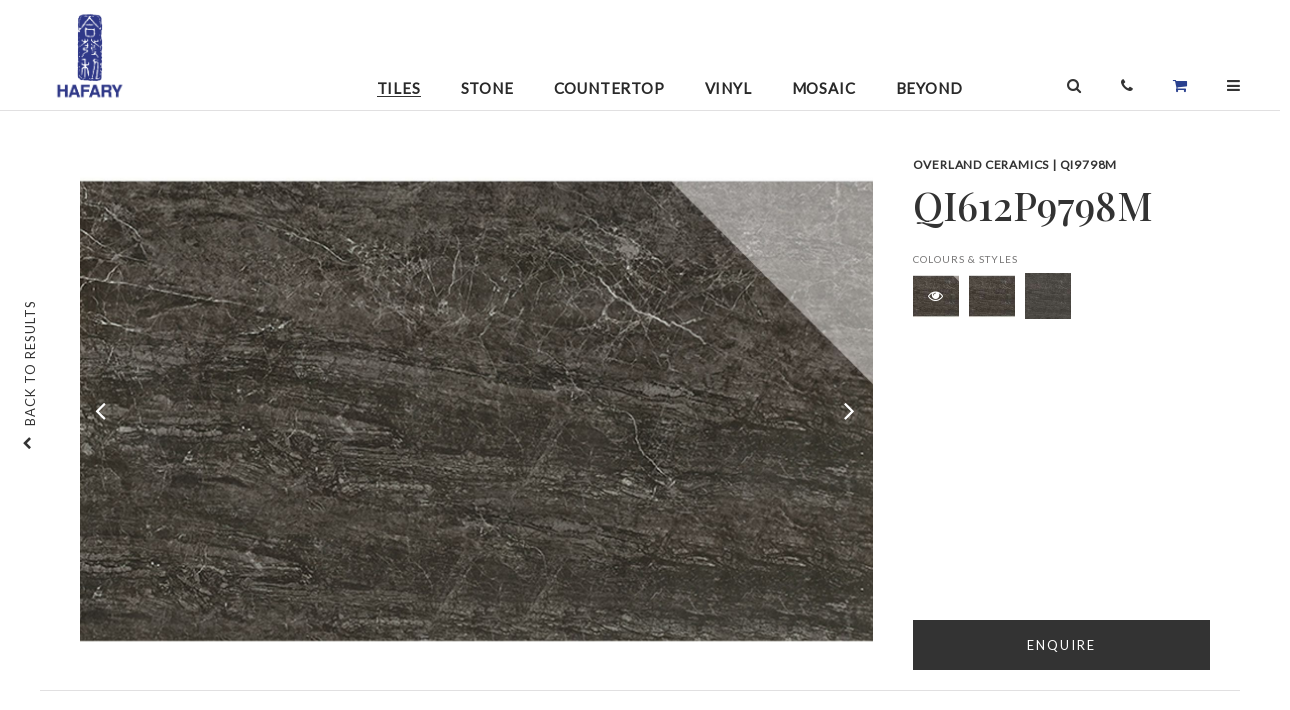

--- FILE ---
content_type: text/html; charset=UTF-8
request_url: https://www.hafary.com.sg/collection/Tiles/Overland-Ceramics-QI612P9798M-2222
body_size: 12136
content:
<!DOCTYPE HTML>
<html>
    <head>
        <meta http-equiv="Content-Type" content="text/html; charset=utf-8">
        <meta name="description" content=""/>
        <meta name="keywords" content=""/>
        <title></title>
        <meta property="og:title" content=""/>
        <meta property="og:image" content=""/>
        <meta property="og:url" content=""/>
        <meta property="og:type" content="website"/>
        <meta property="og:description" content=""/>
	<meta name="p:domain_verify" content="01e060f122fc42be8245bd80d031a788"/>

	<meta name="HandheldFriendly" content="true">
        <meta name="viewport" content="width=device-width, initial-scale=1.0;">
	<meta name="viewport" content="width=device-width, initial-scale=1, maximum-scale=1, user-scalable=0"/>

	<link href='https://fonts.googleapis.com/css?family=EB+Garamond' rel='stylesheet' type='text/css'>

	<link rel="preconnect" href="https://fonts.gstatic.com">
	<link href="https://fonts.googleapis.com/css2?family=Playfair+Display:wght@500&display=swap" rel="stylesheet"> 
	<link href="https://fonts.googleapis.com/css2?family=Lato&display=swap" rel="stylesheet"> 

	<link rel="shortcut icon" href="https://www.hafary.com.sg/resources/icons//favicon.ico" type="image/x-icon">
	<!--[if IE]><link rel="shortcut icon" href="https://www.hafary.com.sg/resources/icons//favicon.ico"/><![endif]-->

	<link href="https://fonts.googleapis.com/css?family=EB+Garamond|Quicksand:300,400,500,700" rel="stylesheet">

	
			<link rel="stylesheet" type="text/css" href="/css/reset.css" media="screen" charset="utf-8" />
		
			<link rel="stylesheet" type="text/css" href="/css/default.css" media="screen" charset="utf-8" />
		
			<link rel="stylesheet" type="text/css" href="/css/jquery_ui.css" media="screen" charset="utf-8" />
		
			<link rel="stylesheet" type="text/css" href="https://cdnjs.cloudflare.com/ajax/libs/animate.css/3.5.2/animate.min.css" media="screen" charset="utf-8" />
		
			<link rel="stylesheet" type="text/css" href="/css/font_awesome/css/font-awesome.min.css" media="screen" charset="utf-8" />
		
			<link rel="stylesheet" type="text/css" href="https://cdnjs.cloudflare.com/ajax/libs/Swiper/4.0.2/css/swiper.min.css" media="screen" charset="utf-8" />
		
			<link rel="stylesheet" type="text/css" href="/css/idangerous.swiper.scrollbar.css" media="screen" charset="utf-8" />
		
			<link rel="stylesheet" type="text/css" href="/css/global.css" media="screen" charset="utf-8" />
		
			<link rel="stylesheet" type="text/css" href="/css/medium_fix.css" media="screen" charset="utf-8" />
		
    <link rel="stylesheet" type="text/css" href="/css/do_not_edit_collections_style.css" media="screen" charset="utf-8" /><link rel="stylesheet" type="text/css" href="/css/do_not_edit_collections_microsite_style.css" media="screen" charset="utf-8" /><link rel="stylesheet" type="text/css" href="/css/do_not_edit_common.css" media="screen" charset="utf-8" /><link rel="stylesheet" type="text/css" href="/css/do_not_edit_common_p_l.css" media="only screen and (max-width: 767px) and (orientation:landscape)" charset="utf-8" /><link rel="stylesheet" type="text/css" href="/css/do_not_edit_common_p_p.css" media="only screen and (max-width: 767px) and (orientation:portrait)" charset="utf-8" /><link rel="stylesheet" type="text/css" href="/css/do_not_edit_common_t_l.css" media="only screen and (min-width: 768px) and (max-width: 1224px) and (orientation:landscape)" charset="utf-8" /><link rel="stylesheet" type="text/css" href="/css/do_not_edit_common_t_p.css" media="only screen and (min-width: 768px) and (max-width: 1224px) and (orientation:portrait)" charset="utf-8" />
	
			<script type="text/javascript" src="https://ajax.googleapis.com/ajax/libs/jquery/1.11.0/jquery.min.js"		charset="utf-8"></script>
		
			<script type="text/javascript" src="https://cdnjs.cloudflare.com/ajax/libs/jqueryui/1.12.1/jquery-ui.min.js"		charset="utf-8"></script>
		
			<script type="text/javascript" src="https://cdnjs.cloudflare.com/ajax/libs/enquire.js/2.1.6/enquire.min.js"		charset="utf-8"></script>
		
			<script type="text/javascript" src="https://cdnjs.cloudflare.com/ajax/libs/Swiper/4.0.2/js/swiper.min.js"		charset="utf-8"></script>
		
			<script type="text/javascript" src="https://cdnjs.cloudflare.com/ajax/libs/jquery.appear/0.3.3/jquery.appear.min.js"		charset="utf-8"></script>
		
			<script type="text/javascript" src="/js/jquery.viewport.mini.js"		charset="utf-8"></script>
		
			<script type="text/javascript" src="https://cdnjs.cloudflare.com/ajax/libs/plupload/1.5.4/plupload.full.js"		charset="utf-8"></script>
		
			<script type="text/javascript" src="https://cdnjs.cloudflare.com/ajax/libs/hammer.js/2.0.8/hammer.min.js"		charset="utf-8"></script>
		
			<script type="text/javascript" src="https://cdnjs.cloudflare.com/ajax/libs/velocity/1.5.0/velocity.min.js"		charset="utf-8"></script>
		
			<script type="text/javascript" src="https://cdnjs.cloudflare.com/ajax/libs/stellar.js/0.6.2/jquery.stellar.min.js"		charset="utf-8"></script>
		
			<script type="text/javascript" src="https://cdnjs.cloudflare.com/ajax/libs/list.js/1.5.0/list.min.js"		charset="utf-8"></script>
		
			<script type="text/javascript" src="https://cdnjs.cloudflare.com/ajax/libs/enquire.js/2.1.6/enquire.min.js"		charset="utf-8"></script>
		
			<script type="text/javascript" src="/js/common.js"		charset="utf-8"></script>
		

<!--
	<link rel="stylesheet" type="text/css" href="/css/common_p_l.css"           	media="only screen and (max-width: 767px) and (orientation:landscape)" charset="utf-8" />
	<link rel="stylesheet" type="text/css" href="/css/common_p_p.css"           	media="only screen and (max-width: 767px) and (orientation:portrait)" charset="utf-8" />
	<link rel="stylesheet" type="text/css" href="/css/common_t_p.css"           	media="only screen and (min-width: 768px) and (max-width: 1224px) and (orientation:portrait)" charset="utf-8" />
-->

<style>.fa-shopping-cart{color:#29408F!important;}</style><!-- Google tag (gtag.js) -->
<script async src="https://www.googletagmanager.com/gtag/js?id=G-DSZTM16KVT"></script>
<script>
  window.dataLayer = window.dataLayer || [];
  function gtag(){dataLayer.push(arguments);}
  gtag('js', new Date());

  gtag('config', 'G-DSZTM16KVT');
</script>


<!-- Facebook Pixel Code -->

<script>
!function(f,b,e,v,n,t,s)
{if(f.fbq)return;n=f.fbq=function(){n.callMethod?
n.callMethod.apply(n,arguments):n.queue.push(arguments)};
if(!f._fbq)f._fbq=n;n.push=n;n.loaded=!0;n.version='2.0';
n.queue=[];t=b.createElement(e);t.async=!0;
t.src=v;s=b.getElementsByTagName(e)[0];
s.parentNode.insertBefore(t,s)}(window,document,'script',
'https://connect.facebook.net/en_US/fbevents.js');
fbq('init', '855061405647153');
fbq('track', 'PageView');
</script>

<noscript>
<img height="1" width="1" src="https://www.facebook.com/tr?id=855061405647153&ev=PageView&noscript=1"/>
</noscript>

<!-- End Facebook Pixel Code -->


    </head>
    <body>
		<div id="full_screen" class="div_microsite_full_screen_container hidden">
			<div class="div_microsite_full_screen_action_holder">
				<div class="div_microsite_full_screen_action" style="float: left; border: none; ">SWIPE TO SEE NEXT IMAGE</div>
				<div class="div_microsite_full_screen_action"  onclick="close_full();">DONE</div>
			</div>
			<div id="full_image_contrainer" style="width: 100%; display: inline-block; text-align: center;">
					<div style="display: inline-block; float: none;">
						<img id="img_full_screen" class="img_full_screen">
						<div id="div_microsite_full_screen_title_holder" class="div_microsite_full_screen_title_holder">

							<div id="div_microsite_full_screen_subtitle" class="div_microsite_full_screen_subtitle">
							</div>
							<div id="div_microsite_full_screen_title" class="div_microsite_full_screen_title">

							</div>
						</div>
					</div>
				</div>
			<div id="loading_overlay" class="loading_overlay"></div>
		</div>
		<div id="div_global_loading" class="div_global_loading image transparent_90 hidden"></div>
		<div id="div_global_combobox_list" class="div_global_combobox_list"></div>
		<div id="div_global_combobox_overlay" class="div_global_combobox_overlay"></div>
		<div id="div_global_dialog_overlay" class="div_global_dialog_overlay" ></div>

		<div id="div_global_dialog_container" class="div_global_dialog_container"></div>


		<div id="div_global_dialog_container_top" class="div_global_dialog_container_top">
			<div id="div_global_dialog_container" class="div_global_dialog_container">
				<div id="div_global_dialog_header" class="div_global_dialog_header"></div>
				<div id="div_global_dialog_header_line" class="div_global_dialog_header_line">
					<div class="div_global_dialog_header_line_left"></div>
					<div class="div_global_dialog_header_line_center"></div>
					<div class="div_global_dialog_header_line_right"></div>
				</div>
				<div id="div_global_dialog_content" class="div_global_dialog_content"></div>
				<div id="div_global_dialog_input" class="div_global_dialog_input">
					<div id="div_global_dialog_input_prompt" class="div_global_dialog_input_prompt div_global_dialog_content_confirm"></div>
					<div id="div_global_dialog_input_container" class="div_global_dialog_input_container">
						<div id="div_global_dialog_input_confirm" class="div_global_dialog_input_confirm clickable_blue"></div>
						<div id="div_global_dialog_input_cancel" class="div_global_dialog_input_cancel clickable_blue"></div>
					</div>
				</div>
				<div id="div_global_dialog_footer" class="div_global_dialog_footer"></div>
				<div id="div_global_dialog_close" class="div_global_dialog_close image clickable"></div>
			</div>
			<div id="div_global_dialog_bottom_padding" class="div_global_dialog_bottom_padding"></div>
		</div>


		<div id="div_content_holder">
			<a href="goto_top();" id="scrollup">back <br>to top</a>

			<a href="goto_top();" id="scrollup_mobile">back to top</a>

			<div class="div_global_toolbar_container_main">
				<div class="div_global_toolbar_container_inside">
					<div id="div_global_toolbar_container" class="div_global_toolbar_container">
						<div class="div_toolbar_desktop">

	    <div class="div_item_icon menu mobile" onclick="menu_open();">
		<i class="fa fa-bars" aria-hidden="true"></i>
	    </div>
	    <div class="div_item_group_logo">
		    <a href="/">
			    <div class="div_logo"></div>
			    <div class="div_logo_text hidden"></div>
		    </a>
	    </div>

	    <div class="div_item_group_right right">


		    <div class="div_item_group_search">
			    <div class="div_page_header_search">

				    <div class="div_pane">


					    <div class="fa fa-search"></div>
				    </div>


			    </div>
		    </div>

		    <div class="div_item_group_search">
				    <div class="div_item" id="div_page_header_search_button" onclick="jQuery('.div_page_header_search').toggle()">
					    <div class="fa fa-search"></div>
				    </div>
		    </div>

		    <div class="div_item div_cart">

			    <a href="/yourenquiries" class="div_admin_header_item" >
				    <div class="fa fa-shopping-cart div_icon"></div>
				    <div class="div_text">
					     enquiries
				     </div>
			    </a>
		    </div>
	    </div>
</div>

<div class="div_menu_container_main">
	    <div class="div_menu_overlay" onclick="menu_open();"></div>
	    <div class="div_menu_container_holder">
			<div class="div_close_menu" onclick="menu_open();">
			</div>

			<div class="div_menu_container_all">
				    <div class="div_search_field_container_mobile">
						<input type="text" id="var_page_header_search_mobile" placeholder="Search products" value="" >
						<div class="div_page_header_search_hint" id="div_page_header_search_hint_mobile"></div>
				    </div>

				    <div class="div_menu_mobile">
				    
				    <div class="div_menu_item_link ">
					    <a href="/collections/Tiles">
						    Tiles
					    </a>
				    </div>
				    
				    <div class="div_menu_item_link ">
					    <a href="/collections/Stone">
						    Stone
					    </a>
				    </div>
				    
				    <div class="div_menu_item_link ">
					    <a href="/collections/Countertop">
						    Countertop
					    </a>
				    </div>
				    
				    <div class="div_menu_item_link ">
					    <a href="/collections/Vinyl">
						    Vinyl
					    </a>
				    </div>
				    
				    <div class="div_menu_item_link ">
					    <a href="/collections/Mosaic">
						    Mosaic
					    </a>
				    </div>
				    
				    <div class="div_menu_item_link ">
					    <a href="/collections/Beyond">
						    Beyond
					    </a>
				    </div>
				    				    </div>

				    <a href="/promotions">
						<div class="div_menu_item_link">Promotions</div>
				    </a>
				    <a href="/contact">
						<div class="div_menu_item_link">Locations</div>
				    </a>
				    <a href="/contact/enquiries">
						<div class="div_menu_item_link">Enquiries</div>
				    </a>
				    <div class="div_menu_item_link" accordian>About
					    <div class="div_menu_item_icon hidden" accordian-icon-close></div>
					    <div class="div_menu_item_icon" accordian-icon-open></div>
				    </div>

				    <div class="div_submenu hidden" accordian-item>
					    <a href="/company">
						    <div class="div_submenu_item_link">About</div>
					    </a>
					    <a href="/company/board_of_directors">
						    <div class="div_submenu_item_link">Board of Directors</div>
					    </a>
					    <a href="/company/brands">
						    <div class="div_submenu_item_link">Brands</div>
					    </a>
				    </div>


				    <div class="div_menu_item_link" accordian>Investor Relations
					    <div class="div_menu_item_icon hidden" accordian-icon-close></div>
					    <div class="div_menu_item_icon" accordian-icon-open></div>
				    </div>

				    <div class="div_submenu hidden" accordian-item>
					    <a href="/investor_relations/annual_reports">
						    <div class="div_submenu_item_link">Annual Reports</div>
					    </a>
					    <a href="/investor_relations/sgx_announcement">
						    <div class="div_submenu_item_link">SGX Announcements</div>
					    </a>
					    <a href="/investor_relations/policies">
						    <div class="div_submenu_item_link">Policies</div>
					    </a>
				    </div>

				    <a href="/portfolio">
				    <div class="div_menu_item_link">Portfolio <div class="div_menu_item_icon"></div></div>
				    </a>

				    <a href="/care_and_maintenance">
				    <div class="div_menu_item_link">Care and Maintenance <div class="div_menu_item_icon"></div></div>
				    </a>

				    <a href="/news_and_events">
				    <div class="div_menu_item_link">News & Events <div class="div_menu_item_icon"></div></div>
				    </a>

				    <a href="/directories">
				    <div class="div_menu_item_link">Design Directory </div>
				    </a>

				    <div class="div_menu_contact_container">
						<div class="div_text_icon">T :</div><div class="div_text_info"> +65 6250 1368</div>
						<div class="div_text_icon">E :</div><a href="mailto:enquiry@hafary.com.sg"><div class="div_text_info"> enquiry@hafary.com.sg</div></a>
				    </div>

				    <div class="div_social_icons_cont">
						<a href="https://www.facebook.com/hafary" target="_blank">
					    	<div class="div_social_icons fb"><i class="fa fa-facebook" aria-hidden="true"></i></div>
						</a>
						<a href="https://www.instagram.com/hafary/" target="_blank">
					    	<div class="div_social_icons insta"><i class="fa fa-instagram" aria-hidden="true"></i></div>
						</a>
						<a href="https://www.youtube.com/user/HafaryGroup" target="_blank">
					    	<div class="div_social_icons yt"><i class="fa fa-youtube-play" aria-hidden="true"></i></div>
						</a>
						<a href="https://www.pinterest.com/hafary/" target="_blank">
					    	<div class="div_social_icons pin"><i class="fa fa-pinterest-p" aria-hidden="true"></i></div>
						</a>
						<a href="https://www.houzz.com.sg/pro/hafary/hafary" target="_blank">
					    	<div class="div_social_icons hz"><i class="fa fa-houzz" aria-hidden="true"></i></div>
						</a>
				    </div>
			</div>
	    </div>

</div>

<script type="text/javascript">

	function update_accordian()
	{
		var accordians = $("[accordian]");
		for (var i = 0, il = accordians.length; i < il; i++) {
			var accordian = $(accordians[i]);
			var icon_open = accordian.find("[accordian-icon-open]");
			var icon_close = accordian.find("[accordian-icon-close]");
			var item = accordian.nextUntil("[accordian]", "[accordian-item]");

			if (accordian.attr("accordian") == 1)
			{
				icon_open.hide();
				icon_close.show();
				item.show();
			}
			else
			{
				icon_open.show();
				icon_close.hide();
				item.hide();
			}
		}
	}

	$(document).ready(function(){
		$("[accordian]").click(function(){
			var accordian = $(this);

			var c = !!+accordian.attr("accordian");
			var v = !c;

			var group = accordian.attr("accordian-group");
			if (v && group)
			{
				var elements = $("[accordian-group="+ group +"]");
				for (var i = 0, il = elements.length; i < il; i++) {
					var element = $(elements[i]);
					element.attr("accordian", 0);
				}
				// console.log(elements);
			}

			accordian.attr("accordian", (v ? 1 : 0));

			update_accordian();
		});
	});

</script>
					</div>

					<div id="div_global_header_container" class="div_global_header_container">
						<a href="/" >
<div class="div_hafary_scroll">
	<div class="div_home_icon hidden"><i class="fa fa-home" aria-hidden="true"></i></div>
	<div class="div_text_icon"></div>
</div>
</a>

<div class="div_page_header_menu">
	<div class="div_item_group">
		<div id="div_home_icon" class="div_item ">
			<a href="/" ><i class="fa fa-home"></i></a>
		</div>

		
		<a href="/collections/Tiles">
		<div class="div_item open">
			Tiles
		</div>
		</a>
		
		<a href="/collections/Stone">
		<div class="div_item ">
			Stone
		</div>
		</a>
		
		<a href="/collections/Countertop">
		<div class="div_item ">
			Countertop
		</div>
		</a>
		
		<a href="/collections/Vinyl">
		<div class="div_item ">
			Vinyl
		</div>
		</a>
		
		<a href="/collections/Mosaic">
		<div class="div_item ">
			Mosaic
		</div>
		</a>
		
		<a href="/collections/Beyond">
		<div class="div_item ">
			Beyond
		</div>
		</a>
		

	</div>


</div>

<div class="div_icons_container">

	<div class="div_item_icon mobile search">
		<div class="header_search_icon" onclick="show_search_mobile();">
			<i class="fa fa-search" aria-hidden="true"></i>
		</div>

	</div>

	<div class="div_item_icon desktop">
		<div class="header_search_icon" onclick="show_search();">
			<i class="fa fa-search" aria-hidden="true"></i>
		</div>

	</div>
	<div class="div_search_field_container">
		<div class="header_search_input">
		<input type="text" name="var_page_header_search" id="var_page_header_search" placeholder="Search products" class="search" value="" >
		</div>

	</div>
	<a href="/contact">
	<div class="div_item_icon">
		<i class="fa fa-phone" aria-hidden="true"></i>
	</div>
	</a>
	<a href="/yourenquiries">
	<div class="div_item_icon">
		<i class="fa fa-shopping-cart" aria-hidden="true"></i>
	</div>
	</a>
	<div class="div_item_icon menu desktop" onclick="menu_open();">
		<i class="fa fa-bars" aria-hidden="true"></i>
	</div>
</div>

<div class="div_page_header_search_hint" id="div_page_header_search_hint"></div>




<script type="text/javascript">

	function toggle_header_search()
	{
		var search = $(".header_search_input");
		var input = $("#var_page_header_search");
		var list = $("#div_page_header_search_hint");

		var width = "0px";

		if (search.css("width") == "0px")
		{
			list.show();
			input.focus();
			width = "auto";
		}
		else {
			list.hide();
		}

		search.css("width", width);
	}

</script>
					</div>
				</div>


			</div>

			<div class="div_global_content_holder_new">
						<style>
	.div_global_grid_container{
		width: 100%;
		border: 0px;
	}

	.div_global_right_header_text{
		width: auto;
	}
	.div_global_toolbar_container_main{
		top: 0;
	}
	.single_prices{width: 100%;margin-bottom: 40px;font-family: Lato;font-weight: normal;font-size: 12px;line-height: 14px;font-feature-settings: 'pnum' on, 'lnum' on;color: #5E5E5E;}
	.single_prices s{font-family: Playfair Display;font-weight: normal;font-size: 15px;line-height: 20px;font-feature-settings: 'pnum' on, 'lnum' on;color: #828282;}
	.single_prices .curprice{font-family: Playfair Display;font-style: normal;font-weight: normal;font-size: 20px;line-height: 27px;font-feature-settings: 'pnum' on, 'lnum' on;color: #C2192E;display: inline-block; padding: 0 5px;}
	.div_microsite_title_product {margin-bottom: 20px;}
</style>



<!--
	<div class="div_global_right_header_container_no_sub">
		<div class="div_global_right_header_text">

		</div>
	</div>
-->
	<div class="div_global_right_content" style="min-height: 650px;">

	

	
	<div id="div_global_grid_container_12470" class="div_global_grid_container">

		<div class="div_microsite_cover_container">

			<div class="div_microsite_cover">

				<div class="div_mobile_show">
					<div class="div_microsite_title">
						OVERLAND CERAMICS QI9798M					</div>
					<div class="div_microsite_title_product">
						'QI612P9798M					</div>
				</div>

				<div class="div_microsite_image_container">

					<div class="div_produc_image" id="img_cover_0">

						<img src="/user_data/collections/2222_12470.jpg" />

						<div class="div_image_button_left"> <div class="div_image_left fa fa-angle-left" onclick="toggle_image(12470, -1)">&nbsp;</div> </div>
						<div class="div_image_button_right"> <div class="div_image_right fa fa-angle-right" onclick="toggle_image(12470, +1)">&nbsp;</div> </div>
					</div>

				</div>
			</div>

			<div class="div_microsite_text_container">

				<div class="div_microsite_sub_title div_microsite_thumbnail_mobile">
					<div class="mobile_left clickable" onclick="slide_mobile(-1)"></div>
					<div class="mobile_slide_frame">
						<div class="mobile_slide">
												</div>
					</div>
					<div class="mobile_right clickable" onclick="slide_mobile(1)"></div>
				</div>


				<div class="div_mobile_hide">
					<div class="div_microsite_title">
						OVERLAND CERAMICS | QI9798M					</div>

					<div class="div_microsite_title_product">
						QI612P9798M					</div>

									</div>


				<div class="div_microsite_sub_title_header ">
					COLOURS & STYLES
				</div>

				<div class="div_microsite_sub_title div_microsite_thumbnail">
					<div class="div_microsite_thumbnail_left clickable" onclick="slide(-1)"></div>
					<div class="thumbnail_slide_frame">
						<div class="thumbnail_slide">
							
							<div id="div_thumbnail_12470" class="div_thumbnail clickable" onclick="show_cover(12470)" style="background-image:url(/cache_data/collections//c-140-140-60-user-data-collections-2222-12470-1606698843.jpg)">
								<div class="fa fa-eye"></div>
								<!--<img src="/cache_data/collections//c-40-40-60-user-data-collections-2222-12470-1606698843.jpg" />-->
							</div>
							
							<div id="div_thumbnail_14048" class="div_thumbnail clickable" onclick="show_cover(14048)" style="background-image:url(/cache_data/collections//c-140-140-60-user-data-collections-2222-14048-1606698867.jpg)">
								
								<!--<img src="/cache_data/collections//c-40-40-60-user-data-collections-2222-14048-1606698867.jpg" />-->
							</div>
							
							<div id="div_thumbnail_12471" class="div_thumbnail clickable" onclick="show_cover(12471)" style="background-image:url(/cache_data/collections//c-140-140-60-user-data-collections-2222-12471-1569833659.jpg)">
								
								<!--<img src="/cache_data/collections//c-40-40-60-user-data-collections-2222-12471-1569833659.jpg" />-->
							</div>
													</div>
					</div>
					<div class="div_microsite_thumbnail_right clickable" onclick="slide(1)"></div>
				</div>


				
				<div class="div_microsite_image_button_container">
					<div onclick="add_to_cart(12470)" class="div_microsite_image_button  clickable cart_button_12470">
						<div class="div_text_enquire"> ENQUIRE</div>
					</div>

					<div class="div_microsite_image_message hidden cart_message_12470">
						<a href="/yourenquiries">
							<div class="div_link_shopping">
								<div class="div_title">ADDED.</div>
								CLICK TO SEE YOUR SHOPPING LIST
							</div>
						</a>
					</div>
				</div>
			</div>

		</div>
		<a href="https://www.hafary.com.sg/collections/Tiles">
			<div class="div_microsite_back_link clickable">
				<div class="fa fa-chevron-up"></div>
				<div>BACK TO RESULTS</div>
			</div>
			<div class="div_microsite_nagivation_item_mobile clickable">BACK</div>
		</a>

				<div class="div_more_info">

					<div class="row">
						<div class="div_microsite_sub_title_header">
						THE STORY
						</div>
						<div class="div_microsite_sub_title" id="div_microsite_sub_title_desc">
							QIP9798M porcelain tile collection is inspired by the elegance of brown marble. The collection features two dimensions, 600x1200mm and 900x1800mm.						</div>
					</div>


					<div class="column">
																		<div class="div_microsite_sub_title_header">
							MATERIAL
						</div>
						<div class="div_microsite_sub_title">
							
								Glazed Porcelain Tile<br>
													</div>
						
						
																		<div class="div_microsite_sub_title_header">
							APPLICATION
						</div>
						<div class="div_microsite_sub_title">
							Floor<br>Wall<br>						</div>
												
											</div>


					<div class="column">
												<div class="div_microsite_sub_title_header">
							COUNTRY OF ORIGIN
						</div>
						<div class="div_microsite_sub_title">
							
								China<br>
													</div>

						<!--
												<div class="div_microsite_sub_country_cont">
							<div class="div_microsite_sub_title country">
								China							</div>
							<div class="div_microsite_sub_image_country" style="background-image:url(/resources/images/image_admin_noupload.png)"></div>
						</div>
												-->
						
												<div class="div_microsite_sub_title_header">
							VARIATION
						</div>
						<div class="div_microsite_sub_title">
							Shade and Veins Variation						</div>
						
						
						
					</div>

					<div class="column">
												<div class="div_microsite_dimension" var_image_id="12470">
							<div class="div_microsite_sub_title_header">
								AVAILABLE DIMENSIONS
							</div>
							<div class="div_microsite_sub_title">
								(L)1200 &times; (W)600 mm<br>							</div>
						</div>
						
												<div class="div_microsite_sub_title_header mobiledisplay">
							FINISH
						</div>
						<div class="div_microsite_sub_title mobiledisplay">
							
								Polished<br>
													</div>
						
						
						

												<div class="div_microsite_sub_title_header desktopdisplay">
							FINISH
						</div>
						<div class="div_microsite_sub_title desktopdisplay">
							
								Polished<br>
													</div>
											</div>

				</div> <!--end of more info-->

				<div class="div_enquire_below_cont">
					<div onclick="add_to_cart(12470)" class="div_enquire_below_btn clickable  cart_button_12470">
						ENQUIRE
					</div>

					<div class="div_microsite_image_message hidden cart_message_12470">
						<a href="/yourenquiries">
							<div class="div_link_shopping">
								<div class="div_title">ADDED.</div>
								CLICK TO SEE YOUR SHOPPING LIST
							</div>
						</a>
					</div>

				</div>



				<div class="div_interest_cont">
					<div class="div_interest_text">you may also be interested in</div>

					
					<a href="/collection/Tiles/-EQ157H212-4278" target="_new">
					<div class="div_interest_img_cont">
						<div class="div_interest_img_holder" style="background-image: url(/user_data/collections/4278_23481.jpg);">
						</div>
						<div class="div_interest_img_title">EQ157</div>
						<div class="div_interest_img_description">The EQ157 tile collection captures the timeless elegance of marble with its stunning effect. Perfect for creating sophisticated and luxurious spaces, this collection brings the beauty of natural stone with the practicality and durability of tiles.</div>
					</div>
					</a>
					
					<a href="/collection/Tiles/Florina-Ceramics-R11-Rovere-Milk-3718" target="_new">
					<div class="div_interest_img_cont">
						<div class="div_interest_img_holder" style="background-image: url(/user_data/collections/3718_20268.jpg);">
						</div>
						<div class="div_interest_img_title">Rovere</div>
						<div class="div_interest_img_description">The Rovere tile collection allows one to experience the warmth and beauty of real wood with easy maintenance, perfect for adding natural charm to any space.</div>
					</div>
					</a>
					
					<a href="/collection/Tiles/Tianbi-Ceramics-YTA1260601L-3706" target="_new">
					<div class="div_interest_img_cont">
						<div class="div_interest_img_holder" style="background-image: url(/user_data/collections/3706_20174.png);">
						</div>
						<div class="div_interest_img_title">Jade</div>
						<div class="div_interest_img_description">Indulge in the authenticity of YTA1260601L, designed to simulate beige marble with exquisite variations in shade and veins.</div>
					</div>
					</a>
					
					<a href="/collection/Tiles/Ninety-Plus-612PS17R-3145" target="_new">
					<div class="div_interest_img_cont">
						<div class="div_interest_img_holder" style="background-image: url(/user_data/collections/3145_17620.png);">
						</div>
						<div class="div_interest_img_title">612PS</div>
						<div class="div_interest_img_description">The 612PS tile collection introduces a cement-inspired design. Features stylish shades in warm and cool tones, the essence of concrete is featured with a contemporary twist to suit residential and commercial interior designs.</div>
					</div>
					</a>
					<!--
					<div class="div_interest_img_cont">
						<div class="div_interest_img_holder" style="background-image: url(http://hafary.com.sg//user_data/collections/663_4639.jpg);">
						</div>
						<div class="div_interest_img_title">Havana
						</div>
					</div>

					<div class="div_interest_img_cont">
						<div class="div_interest_img_holder" style="background-image: url(http://hafary.com.sg//user_data/collections/661_4618.jpg);">
						</div>
						<div class="div_interest_img_title">Tool
						</div>
					</div>

					<div class="div_interest_img_cont">
						<div class="div_interest_img_holder" style="background-image: url(http://hafary.com.sg//user_data/collections/659_4605.jpg);">
						</div>
						<div class="div_interest_img_title">Urban & Colours
						</div>
					</div>

					<div class="div_interest_img_cont">
						<div class="div_interest_img_holder" style="background-image: url(http://hafary.com.sg//user_data/collections/658_4602.jpg);">
						</div>
						<div class="div_interest_img_title">District
						</div>
					</div>
-->
				</div>
			</div>

		
	<div id="div_global_grid_container_14048" class="div_global_grid_container hidden ">

		<div class="div_microsite_cover_container">

			<div class="div_microsite_cover">

				<div class="div_mobile_show">
					<div class="div_microsite_title">
						OVERLAND CERAMICS QI9798M					</div>
					<div class="div_microsite_title_product">
						'SGIV612P9798M					</div>
				</div>

				<div class="div_microsite_image_container">

					<div class="div_produc_image" id="img_cover_1">

						<img src="/user_data/collections/2222_14048.jpg" />

						<div class="div_image_button_left"> <div class="div_image_left fa fa-angle-left" onclick="toggle_image(14048, -1)">&nbsp;</div> </div>
						<div class="div_image_button_right"> <div class="div_image_right fa fa-angle-right" onclick="toggle_image(14048, +1)">&nbsp;</div> </div>
					</div>

				</div>
			</div>

			<div class="div_microsite_text_container">

				<div class="div_microsite_sub_title div_microsite_thumbnail_mobile">
					<div class="mobile_left clickable" onclick="slide_mobile(-1)"></div>
					<div class="mobile_slide_frame">
						<div class="mobile_slide">
												</div>
					</div>
					<div class="mobile_right clickable" onclick="slide_mobile(1)"></div>
				</div>


				<div class="div_mobile_hide">
					<div class="div_microsite_title">
						OVERLAND CERAMICS | QI9798M					</div>

					<div class="div_microsite_title_product">
						SGIV612P9798M					</div>

									</div>


				<div class="div_microsite_sub_title_header ">
					COLOURS & STYLES
				</div>

				<div class="div_microsite_sub_title div_microsite_thumbnail">
					<div class="div_microsite_thumbnail_left clickable" onclick="slide(-1)"></div>
					<div class="thumbnail_slide_frame">
						<div class="thumbnail_slide">
							
							<div id="div_thumbnail_12470" class="div_thumbnail clickable" onclick="show_cover(12470)" style="background-image:url(/cache_data/collections//c-140-140-60-user-data-collections-2222-12470-1606698843.jpg)">
								
								<!--<img src="/cache_data/collections//c-40-40-60-user-data-collections-2222-12470-1606698843.jpg" />-->
							</div>
							
							<div id="div_thumbnail_14048" class="div_thumbnail clickable" onclick="show_cover(14048)" style="background-image:url(/cache_data/collections//c-140-140-60-user-data-collections-2222-14048-1606698867.jpg)">
								<div class="fa fa-eye"></div>
								<!--<img src="/cache_data/collections//c-40-40-60-user-data-collections-2222-14048-1606698867.jpg" />-->
							</div>
							
							<div id="div_thumbnail_12471" class="div_thumbnail clickable" onclick="show_cover(12471)" style="background-image:url(/cache_data/collections//c-140-140-60-user-data-collections-2222-12471-1569833659.jpg)">
								
								<!--<img src="/cache_data/collections//c-40-40-60-user-data-collections-2222-12471-1569833659.jpg" />-->
							</div>
													</div>
					</div>
					<div class="div_microsite_thumbnail_right clickable" onclick="slide(1)"></div>
				</div>


				
				<div class="div_microsite_image_button_container">
					<div onclick="add_to_cart(14048)" class="div_microsite_image_button  clickable cart_button_14048">
						<div class="div_text_enquire"> ENQUIRE</div>
					</div>

					<div class="div_microsite_image_message hidden cart_message_14048">
						<a href="/yourenquiries">
							<div class="div_link_shopping">
								<div class="div_title">ADDED.</div>
								CLICK TO SEE YOUR SHOPPING LIST
							</div>
						</a>
					</div>
				</div>
			</div>

		</div>
		<a href="https://www.hafary.com.sg/collections/Tiles">
			<div class="div_microsite_back_link clickable">
				<div class="fa fa-chevron-up"></div>
				<div>BACK TO RESULTS</div>
			</div>
			<div class="div_microsite_nagivation_item_mobile clickable">BACK</div>
		</a>

				<div class="div_more_info">

					<div class="row">
						<div class="div_microsite_sub_title_header">
						THE STORY
						</div>
						<div class="div_microsite_sub_title" id="div_microsite_sub_title_desc">
							QIP9798M porcelain tile collection is inspired by the elegance of brown marble. The collection features two dimensions, 600x1200mm and 900x1800mm.						</div>
					</div>


					<div class="column">
																		<div class="div_microsite_sub_title_header">
							MATERIAL
						</div>
						<div class="div_microsite_sub_title">
							
								Glazed Porcelain Tile<br>
													</div>
						
						
																		<div class="div_microsite_sub_title_header">
							APPLICATION
						</div>
						<div class="div_microsite_sub_title">
							Floor<br>Wall<br>						</div>
												
												<div class="div_microsite_sub_title_header desktopdisplay">
							Slip Rating
						</div>
						<div class="div_microsite_sub_title desktopdisplay">
							
								R10<br>
													</div>
											</div>


					<div class="column">
												<div class="div_microsite_sub_title_header">
							COUNTRY OF ORIGIN
						</div>
						<div class="div_microsite_sub_title">
							
								China<br>
													</div>

						<!--
												<div class="div_microsite_sub_country_cont">
							<div class="div_microsite_sub_title country">
								China							</div>
							<div class="div_microsite_sub_image_country" style="background-image:url(/resources/images/image_admin_noupload.png)"></div>
						</div>
												-->
						
												<div class="div_microsite_sub_title_header">
							VARIATION
						</div>
						<div class="div_microsite_sub_title">
							Shade and Veins Variation						</div>
						
						
						
					</div>

					<div class="column">
												<div class="div_microsite_dimension" var_image_id="14048">
							<div class="div_microsite_sub_title_header">
								AVAILABLE DIMENSIONS
							</div>
							<div class="div_microsite_sub_title">
								(L)1200 &times; (W)600 mm<br>							</div>
						</div>
						
												<div class="div_microsite_sub_title_header mobiledisplay">
							FINISH
						</div>
						<div class="div_microsite_sub_title mobiledisplay">
							
								Matt<br>
													</div>
						
												<div class="div_microsite_sub_title_header mobiledisplay">
							Slip Rating
						</div>
						<div class="div_microsite_sub_title mobiledisplay">
							
								R10<br>
													</div>
						
						

												<div class="div_microsite_sub_title_header desktopdisplay">
							FINISH
						</div>
						<div class="div_microsite_sub_title desktopdisplay">
							
								Matt<br>
													</div>
											</div>

				</div> <!--end of more info-->

				<div class="div_enquire_below_cont">
					<div onclick="add_to_cart(14048)" class="div_enquire_below_btn clickable  cart_button_14048">
						ENQUIRE
					</div>

					<div class="div_microsite_image_message hidden cart_message_14048">
						<a href="/yourenquiries">
							<div class="div_link_shopping">
								<div class="div_title">ADDED.</div>
								CLICK TO SEE YOUR SHOPPING LIST
							</div>
						</a>
					</div>

				</div>



				<div class="div_interest_cont">
					<div class="div_interest_text">you may also be interested in</div>

					
					<a href="/collection/Tiles/-EQ157H212-4278" target="_new">
					<div class="div_interest_img_cont">
						<div class="div_interest_img_holder" style="background-image: url(/user_data/collections/4278_23481.jpg);">
						</div>
						<div class="div_interest_img_title">EQ157</div>
						<div class="div_interest_img_description">The EQ157 tile collection captures the timeless elegance of marble with its stunning effect. Perfect for creating sophisticated and luxurious spaces, this collection brings the beauty of natural stone with the practicality and durability of tiles.</div>
					</div>
					</a>
					
					<a href="/collection/Tiles/Florina-Ceramics-R11-Rovere-Milk-3718" target="_new">
					<div class="div_interest_img_cont">
						<div class="div_interest_img_holder" style="background-image: url(/user_data/collections/3718_20268.jpg);">
						</div>
						<div class="div_interest_img_title">Rovere</div>
						<div class="div_interest_img_description">The Rovere tile collection allows one to experience the warmth and beauty of real wood with easy maintenance, perfect for adding natural charm to any space.</div>
					</div>
					</a>
					
					<a href="/collection/Tiles/Tianbi-Ceramics-YTA1260601L-3706" target="_new">
					<div class="div_interest_img_cont">
						<div class="div_interest_img_holder" style="background-image: url(/user_data/collections/3706_20174.png);">
						</div>
						<div class="div_interest_img_title">Jade</div>
						<div class="div_interest_img_description">Indulge in the authenticity of YTA1260601L, designed to simulate beige marble with exquisite variations in shade and veins.</div>
					</div>
					</a>
					
					<a href="/collection/Tiles/Ninety-Plus-612PS17R-3145" target="_new">
					<div class="div_interest_img_cont">
						<div class="div_interest_img_holder" style="background-image: url(/user_data/collections/3145_17620.png);">
						</div>
						<div class="div_interest_img_title">612PS</div>
						<div class="div_interest_img_description">The 612PS tile collection introduces a cement-inspired design. Features stylish shades in warm and cool tones, the essence of concrete is featured with a contemporary twist to suit residential and commercial interior designs.</div>
					</div>
					</a>
					<!--
					<div class="div_interest_img_cont">
						<div class="div_interest_img_holder" style="background-image: url(http://hafary.com.sg//user_data/collections/663_4639.jpg);">
						</div>
						<div class="div_interest_img_title">Havana
						</div>
					</div>

					<div class="div_interest_img_cont">
						<div class="div_interest_img_holder" style="background-image: url(http://hafary.com.sg//user_data/collections/661_4618.jpg);">
						</div>
						<div class="div_interest_img_title">Tool
						</div>
					</div>

					<div class="div_interest_img_cont">
						<div class="div_interest_img_holder" style="background-image: url(http://hafary.com.sg//user_data/collections/659_4605.jpg);">
						</div>
						<div class="div_interest_img_title">Urban & Colours
						</div>
					</div>

					<div class="div_interest_img_cont">
						<div class="div_interest_img_holder" style="background-image: url(http://hafary.com.sg//user_data/collections/658_4602.jpg);">
						</div>
						<div class="div_interest_img_title">District
						</div>
					</div>
-->
				</div>
			</div>

		
	<div id="div_global_grid_container_12471" class="div_global_grid_container hidden ">

		<div class="div_microsite_cover_container">

			<div class="div_microsite_cover">

				<div class="div_mobile_show">
					<div class="div_microsite_title">
						OVERLAND CERAMICS QI9798M					</div>
					<div class="div_microsite_title_product">
						'SGIV918P9798M					</div>
				</div>

				<div class="div_microsite_image_container">

					<div class="div_produc_image" id="img_cover_2">

						<img src="/user_data/collections/2222_12471.jpg" />

						<div class="div_image_button_left"> <div class="div_image_left fa fa-angle-left" onclick="toggle_image(12471, -1)">&nbsp;</div> </div>
						<div class="div_image_button_right"> <div class="div_image_right fa fa-angle-right" onclick="toggle_image(12471, +1)">&nbsp;</div> </div>
					</div>

				</div>
			</div>

			<div class="div_microsite_text_container">

				<div class="div_microsite_sub_title div_microsite_thumbnail_mobile">
					<div class="mobile_left clickable" onclick="slide_mobile(-1)"></div>
					<div class="mobile_slide_frame">
						<div class="mobile_slide">
												</div>
					</div>
					<div class="mobile_right clickable" onclick="slide_mobile(1)"></div>
				</div>


				<div class="div_mobile_hide">
					<div class="div_microsite_title">
						OVERLAND CERAMICS | QI9798M					</div>

					<div class="div_microsite_title_product">
						SGIV918P9798M					</div>

									</div>


				<div class="div_microsite_sub_title_header ">
					COLOURS & STYLES
				</div>

				<div class="div_microsite_sub_title div_microsite_thumbnail">
					<div class="div_microsite_thumbnail_left clickable" onclick="slide(-1)"></div>
					<div class="thumbnail_slide_frame">
						<div class="thumbnail_slide">
							
							<div id="div_thumbnail_12470" class="div_thumbnail clickable" onclick="show_cover(12470)" style="background-image:url(/cache_data/collections//c-140-140-60-user-data-collections-2222-12470-1606698843.jpg)">
								
								<!--<img src="/cache_data/collections//c-40-40-60-user-data-collections-2222-12470-1606698843.jpg" />-->
							</div>
							
							<div id="div_thumbnail_14048" class="div_thumbnail clickable" onclick="show_cover(14048)" style="background-image:url(/cache_data/collections//c-140-140-60-user-data-collections-2222-14048-1606698867.jpg)">
								
								<!--<img src="/cache_data/collections//c-40-40-60-user-data-collections-2222-14048-1606698867.jpg" />-->
							</div>
							
							<div id="div_thumbnail_12471" class="div_thumbnail clickable" onclick="show_cover(12471)" style="background-image:url(/cache_data/collections//c-140-140-60-user-data-collections-2222-12471-1569833659.jpg)">
								<div class="fa fa-eye"></div>
								<!--<img src="/cache_data/collections//c-40-40-60-user-data-collections-2222-12471-1569833659.jpg" />-->
							</div>
													</div>
					</div>
					<div class="div_microsite_thumbnail_right clickable" onclick="slide(1)"></div>
				</div>


				
				<div class="div_microsite_image_button_container">
					<div onclick="add_to_cart(12471)" class="div_microsite_image_button  clickable cart_button_12471">
						<div class="div_text_enquire"> ENQUIRE</div>
					</div>

					<div class="div_microsite_image_message hidden cart_message_12471">
						<a href="/yourenquiries">
							<div class="div_link_shopping">
								<div class="div_title">ADDED.</div>
								CLICK TO SEE YOUR SHOPPING LIST
							</div>
						</a>
					</div>
				</div>
			</div>

		</div>
		<a href="https://www.hafary.com.sg/collections/Tiles">
			<div class="div_microsite_back_link clickable">
				<div class="fa fa-chevron-up"></div>
				<div>BACK TO RESULTS</div>
			</div>
			<div class="div_microsite_nagivation_item_mobile clickable">BACK</div>
		</a>

				<div class="div_more_info">

					<div class="row">
						<div class="div_microsite_sub_title_header">
						THE STORY
						</div>
						<div class="div_microsite_sub_title" id="div_microsite_sub_title_desc">
							QIP9798M porcelain tile collection is inspired by the elegance of brown marble. The collection features two dimensions, 600x1200mm and 900x1800mm.						</div>
					</div>


					<div class="column">
																		<div class="div_microsite_sub_title_header">
							MATERIAL
						</div>
						<div class="div_microsite_sub_title">
							
								Glazed Porcelain Tile<br>
													</div>
						
						
																		<div class="div_microsite_sub_title_header">
							APPLICATION
						</div>
						<div class="div_microsite_sub_title">
							Floor<br>						</div>
												
												<div class="div_microsite_sub_title_header desktopdisplay">
							Slip Rating
						</div>
						<div class="div_microsite_sub_title desktopdisplay">
							
								R10<br>
													</div>
											</div>


					<div class="column">
												<div class="div_microsite_sub_title_header">
							COUNTRY OF ORIGIN
						</div>
						<div class="div_microsite_sub_title">
							
								China<br>
													</div>

						<!--
												<div class="div_microsite_sub_country_cont">
							<div class="div_microsite_sub_title country">
								China							</div>
							<div class="div_microsite_sub_image_country" style="background-image:url(/resources/images/image_admin_noupload.png)"></div>
						</div>
												-->
						
												<div class="div_microsite_sub_title_header">
							VARIATION
						</div>
						<div class="div_microsite_sub_title">
							Shade and Veins Variation						</div>
						
						
						
					</div>

					<div class="column">
												<div class="div_microsite_dimension" var_image_id="12471">
							<div class="div_microsite_sub_title_header">
								AVAILABLE DIMENSIONS
							</div>
							<div class="div_microsite_sub_title">
								(L)1800 &times; (W)900 mm<br>							</div>
						</div>
						
												<div class="div_microsite_sub_title_header mobiledisplay">
							FINISH
						</div>
						<div class="div_microsite_sub_title mobiledisplay">
							
								Matt<br>
													</div>
						
												<div class="div_microsite_sub_title_header mobiledisplay">
							Slip Rating
						</div>
						<div class="div_microsite_sub_title mobiledisplay">
							
								R10<br>
													</div>
						
						

												<div class="div_microsite_sub_title_header desktopdisplay">
							FINISH
						</div>
						<div class="div_microsite_sub_title desktopdisplay">
							
								Matt<br>
													</div>
											</div>

				</div> <!--end of more info-->

				<div class="div_enquire_below_cont">
					<div onclick="add_to_cart(12471)" class="div_enquire_below_btn clickable  cart_button_12471">
						ENQUIRE
					</div>

					<div class="div_microsite_image_message hidden cart_message_12471">
						<a href="/yourenquiries">
							<div class="div_link_shopping">
								<div class="div_title">ADDED.</div>
								CLICK TO SEE YOUR SHOPPING LIST
							</div>
						</a>
					</div>

				</div>



				<div class="div_interest_cont">
					<div class="div_interest_text">you may also be interested in</div>

					
					<a href="/collection/Tiles/-EQ157H212-4278" target="_new">
					<div class="div_interest_img_cont">
						<div class="div_interest_img_holder" style="background-image: url(/user_data/collections/4278_23481.jpg);">
						</div>
						<div class="div_interest_img_title">EQ157</div>
						<div class="div_interest_img_description">The EQ157 tile collection captures the timeless elegance of marble with its stunning effect. Perfect for creating sophisticated and luxurious spaces, this collection brings the beauty of natural stone with the practicality and durability of tiles.</div>
					</div>
					</a>
					
					<a href="/collection/Tiles/Florina-Ceramics-R11-Rovere-Milk-3718" target="_new">
					<div class="div_interest_img_cont">
						<div class="div_interest_img_holder" style="background-image: url(/user_data/collections/3718_20268.jpg);">
						</div>
						<div class="div_interest_img_title">Rovere</div>
						<div class="div_interest_img_description">The Rovere tile collection allows one to experience the warmth and beauty of real wood with easy maintenance, perfect for adding natural charm to any space.</div>
					</div>
					</a>
					
					<a href="/collection/Tiles/Tianbi-Ceramics-YTA1260601L-3706" target="_new">
					<div class="div_interest_img_cont">
						<div class="div_interest_img_holder" style="background-image: url(/user_data/collections/3706_20174.png);">
						</div>
						<div class="div_interest_img_title">Jade</div>
						<div class="div_interest_img_description">Indulge in the authenticity of YTA1260601L, designed to simulate beige marble with exquisite variations in shade and veins.</div>
					</div>
					</a>
					
					<a href="/collection/Tiles/Ninety-Plus-612PS17R-3145" target="_new">
					<div class="div_interest_img_cont">
						<div class="div_interest_img_holder" style="background-image: url(/user_data/collections/3145_17620.png);">
						</div>
						<div class="div_interest_img_title">612PS</div>
						<div class="div_interest_img_description">The 612PS tile collection introduces a cement-inspired design. Features stylish shades in warm and cool tones, the essence of concrete is featured with a contemporary twist to suit residential and commercial interior designs.</div>
					</div>
					</a>
					<!--
					<div class="div_interest_img_cont">
						<div class="div_interest_img_holder" style="background-image: url(http://hafary.com.sg//user_data/collections/663_4639.jpg);">
						</div>
						<div class="div_interest_img_title">Havana
						</div>
					</div>

					<div class="div_interest_img_cont">
						<div class="div_interest_img_holder" style="background-image: url(http://hafary.com.sg//user_data/collections/661_4618.jpg);">
						</div>
						<div class="div_interest_img_title">Tool
						</div>
					</div>

					<div class="div_interest_img_cont">
						<div class="div_interest_img_holder" style="background-image: url(http://hafary.com.sg//user_data/collections/659_4605.jpg);">
						</div>
						<div class="div_interest_img_title">Urban & Colours
						</div>
					</div>

					<div class="div_interest_img_cont">
						<div class="div_interest_img_holder" style="background-image: url(http://hafary.com.sg//user_data/collections/658_4602.jpg);">
						</div>
						<div class="div_interest_img_title">District
						</div>
					</div>
-->
				</div>
			</div>

			</div>

<script type="text/javascript">

	var current_image = 0;
	var image_order = Array();
	var image_src = Array();
	var total_image = 0
	var full_id = 0;
	var screen_w;
	var screen_h;
	var image_w;
	var image_h;
	jQuery.fx.interval = 300;

	function slide_mobile(n)
	{
		var d = jQuery(".mobile_thumbnail").innerWidth();
		var g = jQuery(".mobile_gap").innerWidth();
		var c = parseInt(jQuery(".mobile_slide").css("margin-left"));
		var w = parseInt(jQuery(".mobile_slide").innerWidth());
		var f = parseInt(jQuery(".mobile_slide_frame").innerWidth());

		// var l = c + n * (d + g);

		var s_n = Math.floor(f / (d + g));
		var l = c + n * s_n * (d + g);

		if (l > 0)
		{
			l = 0;
			l = 0 - (w - f);
		}

		if (l < 0 - (w - f))
		{
			l = 0 - (w - f);
			l = 0;
		}

		if(w <= f)
		{
			l= 0;
		}
		l = l - (l % (d + g));


		jQuery(".mobile_slide").css("margin-left", l + "px");

	}

    	function slide(n)
	{
		var current_margin = parseInt(jQuery(".thumbnail_slide:visible").css("margin-left"));
console.log('current_margin='+current_margin);
		var slide_w = parseInt(jQuery(".thumbnail_slide:visible").innerWidth());
console.log('slide_w='+slide_w);
		var x_move = n * parseInt(jQuery(".thumbnail_slide_frame").innerWidth());
console.log('x_move='+x_move);
		var next_m = current_margin + x_move;
console.log('next_m='+next_m);
		var limit = slide_w - parseInt(jQuery(".thumbnail_slide_frame").innerWidth());
console.log('limit='+limit);
		if (next_m < 0 - limit)
		{
			if (current_margin == 0 - limit)
			{
				next_m = 0;
			}
			else
			{
				next_m = 0 - limit;
			}
		}

		if (next_m > 0)
		{
			if (current_margin == 0)
			{
				next_m = 0 - limit;
			}
			else
			{
				next_m = 0;
			}
		}

		jQuery(".thumbnail_slide").css("margin-left", (next_m + "px"));
	}


	function show_slide(id)
	{
		jQuery(".product_container").hide();
		jQuery("#slide_" + id).show().ready(function(){
			document.title = jQuery(this).attr("title");
			jQuery("#div_thumbnail").appendTo("#image_" + id);

                        jQuery(".product_item_thumbnail_current").removeClass("product_item_thumbnail_current");
                        jQuery("#product_item_thumbnail_"+id).addClass("product_item_thumbnail_current");

		});

	}

	function close_full()
	{
		$.fullscreen.exit();
		// jQuery("#div_global_toolbar_container").show();
		jQuery(".div_microsite_full_screen_container").hide();
		// jQuery(".div_global_content_holder").show();
	}

	function open_full(id, d)
	{
		// jQuery(".div_microsite_full_screen_container").requestFullScreen();

		jQuery("#full_screen").fullscreen();
		jQuery(".div_microsite_full_screen_container").css("width", screen_w + "px");
		jQuery(".div_microsite_full_screen_container").css("height", jQuery(document).innerHeight() + "px");
		jQuery(".div_microsite_full_screen_container").show();
		// jQuery(".div_global_content_holder").hide();
		view_cover(id, d);
	}

	function center_image()
	{
		var h = jQuery(window).innerHeight();
		var i_h = jQuery("#full_image_contrainer").innerHeight();

		var n_t = (parseInt(h) - parseInt(i_h))/2;

		if (n_t < 35) {
			n_t = 25
		}

		jQuery("#full_image_contrainer").css("margin-top", n_t + "px");
		jQuery("#loading_overlay").hide();
	}
	function view_cover(id, d)
	{
		// jQuery("html body").scrollTop(0);
		jQuery("#div_microsite_full_screen_image").css("height", jQuery(window).innerHeight());
		jQuery("#loading_overlay").css("height", jQuery(window).innerHeight());
		jQuery("#loading_overlay").show();


		jQuery(".img_full_screen").css("height", jQuery(".img_full_screen").innerHeight());
		jQuery(".img_full_screen").css("width", jQuery(".img_full_screen").innerWidth());

		full_id = id;

		if (d == "left")
		{

			jQuery(".img_full_screen").attr("src", "/resources/icons/empty.gif");
			jQuery(".img_full_screen").css("margin-left", (screen_w) + "px");
			jQuery(".img_full_screen").attr("src", "/images/f_" + image_w + "_" + image_h + image_src[full_id]);
			jQuery(".img_full_screen").load(function() {
				jQuery(".img_full_screen").css("height", "auto");
				jQuery(".img_full_screen").css("width", "auto");
				jQuery(".img_full_screen").animate({"margin-left": 0}, 200);
				jQuery("#div_microsite_full_screen_title").html(jQuery("#img_cover_" + id).attr("var_title"));
		jQuery("#div_microsite_full_screen_subtitle").html(jQuery("#img_cover_" + id).attr("var_subtitle"));

				center_image();
			});
		}


		if (d == "right")
		{
			jQuery(".img_full_screen").attr("src", "/resources/icons/empty.gif");
			jQuery(".img_full_screen").css("margin-left", "-5000px");
			jQuery(".img_full_screen").css("margin-left", (screen_w) + "px");
			jQuery(".img_full_screen").attr("src", "/images/f_" + image_w + "_" + image_h + image_src[full_id]);

			jQuery(".img_full_screen").load(function() {
				jQuery(".img_full_screen").css("height", "auto");
				jQuery(".img_full_screen").css("width", "auto");
				jQuery(".img_full_screen").animate({"margin-left": 0}, 200);
				jQuery("#div_microsite_full_screen_title").html(jQuery("#img_cover_" + id).attr("var_title"));
		jQuery("#div_microsite_full_screen_subtitle").html(jQuery("#img_cover_" + id).attr("var_subtitle"));

				center_image();
			});
		}



	}


	function show_cover(id)
	{
// console.log("show cover "+id);
		current_image = id;
		jQuery("div[id^=div_global_grid_container_]").hide();
		jQuery("#div_global_grid_container_" + id).show();
		// jQuery("#div_global_grid_container_" + id).css({
		// 	display: "inline-block"
		// });


		var src = jQuery("#div_global_grid_container_" + id + " > .div_microsite_cover > .div_microsite_image_container > img").attr("var_src");
		var w = jQuery("#div_global_grid_container_" + id + " > .div_microsite_cover").innerWidth();
		var str_src = "/images/f_" + w + "_" + w + "/" + src;
		jQuery("#div_global_grid_container_" + id + " > .div_microsite_cover > .div_microsite_image_container > img").attr("src", str_src);
		// jQuery("#image_" + id).attr("src", "/images/f_500_500/" + jQuery("#div_image_" + id).attr("src"));


		var container = jQuery("#div_global_grid_container_" + id);
		var c = container.find("#thumbnail_"+id);
		c.addClass("div_current");
		c.closest(".div_thumbnail").addClass("current");

		var m = container.find("#div_thumbnail_mobile_"+id);
		m.addClass("div_current");
		c.closest(".mobile_thumbnail").addClass("current");

		// dimensions
		jQuery("div[var_image_id]").hide();
		jQuery("div[var_image_id="+ id +"]").show();

	}

	function toggle_image(id, step) {
		var c = jQuery("#div_thumbnail_"+id);

		if (step > 0)
			c.next().click();
		else
			c.prev().click();
	}


	jQuery(document).ready(function() {

		// jQuery("#div_global_toolbar_container_mobile").css("position", "relative");
		// jQuery("#div_global_toolbar_container_mobile").css("z-index", "1");

		// jQuery(".mobild_content_break").hide();

		var d = jQuery(".mobile_thumbnail").innerWidth();
		var g = jQuery(".mobile_gap").innerWidth();
		jQuery(".mobile_slide").css("width", (total_image * (d + g)) + "px");
		jQuery("div[id^=div_image_]").each(function(index, value) {
			var src = jQuery("img", this).attr("var_src");
		});

		var cover_width = jQuery(".div_global_right_content").innerWidth();

		jQuery(".mobile_slide_frame").css("width",
				(cover_width - jQuery(".mobile_left").innerWidth() - jQuery(".mobile_right").innerWidth()) + "px"
				);


		screen_w = jQuery(window).innerWidth();
		screen_h = jQuery(window).innerHeight();
		image_w = Math.floor(screen_w * 0.9);
		image_h = Math.floor(screen_h * 0.9);

		var element = document.getElementById('full_image_contrainer');
		var hammertime = Hammer(element).on("swipeleft", function(event) {
			var next_id = (current_image + 1) % total_image;
			if (next_id == 0)
			{
				next_id = total_image;
			}
			view_cover(next_id, "left");
			current_image = next_id;
			event.stopImmediatePropagation();
		});
		var hammertime = Hammer(element).on("swiperight", function(event) {
			var next_id = (current_image - 1) % total_image;
			if (next_id == 0)
			{
				next_id = total_image;
			}
			view_cover(next_id, "right");
			current_image = next_id;
			event.stopImmediatePropagation();
		});

		var orientation = window.orientation;
		var screenX = jQuery(window).innerWidth();
		var screenY = jQuery(window).innerHeight();

		// if(orientation == 0 || orientation == 90 || orientation == 180 || orientation == -90)

		if(navigator.userAgent.match(/Android/i) ||
             navigator.userAgent.match(/webOS/i) ||
             navigator.userAgent.match(/iPhone/i) ||
             navigator.userAgent.match(/iPad/i) ||
             navigator.userAgent.match(/iPod/i) ||
             navigator.userAgent.match(/BlackBerry/) ||
             navigator.userAgent.match(/Windows Phone/i) ||
             navigator.userAgent.match(/ZuneWP7/i))
		{
			jQuery(".div_bigger_view_action").show();

		}
		// jQuery(".div_bigger_view_action").show();
		var s_w = jQuery(".mobile_slide").innerWidth();
			var s_f = jQuery(".mobile_slide_frame").innerWidth();
			if(s_w <= s_f)
			{
				jQuery(".mobile_left").hide();
				jQuery(".mobile_right").hide();
			}
		show_cover(12470);

		// check is slide overflow
		var slide_w = jQuery(".thumbnail_slide:visible").innerWidth();
		var frame_w = jQuery(".thumbnail_slide_frame").innerWidth();
		if (slide_w <= frame_w) {
			jQuery(".div_microsite_thumbnail_left").hide();
			jQuery(".div_microsite_thumbnail_right").hide();
		}
	});
</script>
			</div>

		</div>

		<div id="div_global_footer_container" class="div_global_footer_container">
				<div class="div_global_content_holder_footer">

	<div class="div_top">
		<div class="div_menu_group">
			<div class="div_menu about">
				<div class="div_title">Hafary </div>
				<div class="div_item"><a href="/company">About </a></div>
				<div class="div_item"><a href="/company/board_of_directors"> Board of Directors </a></div>
				<div class="div_item"><a href="/company/brands">Brands </a></div>
				<div class="div_item"><a href="/news_and_events">News and Events </a></div>
				<div class="div_item"><a href="/directories">Design Directory </a></div>
				<div class="div_item"><a href="/portfolio">Portfolio</a></div>

			</div>

			<div class="div_menu investor">
				<div class="div_title">investor relations</div>
				<div class="div_item"><a href="/investor_relations/policies">policies</a></div>
				<div class="div_item"><a href="/investor_relations/annual_reports">annual reports </a></div>
				<div class="div_item"><a href="/investor_relations/sgx_announcement">SGX announcements </a></div>
			</div>

			<div class="div_menu products">
				<div class="div_title">products</div>
				
				<div class="div_item"><a href="/collections/Tiles">Tiles</a></div>
				
				<div class="div_item"><a href="/collections/Stone">Stone</a></div>
				
				<div class="div_item"><a href="/collections/Countertop">Countertop</a></div>
				
				<div class="div_item"><a href="/collections/Vinyl">Vinyl</a></div>
				
				<div class="div_item"><a href="/collections/Mosaic">Mosaic</a></div>
				
				<div class="div_item"><a href="/collections/Beyond">Beyond</a></div>
								<div class="div_item"><a href="/care_and_maintenance">Care & Maintenance </a></div>
				<!-- <div class="div_item"><a href="">Promotions </a></div> -->
			</div>

			<div class="div_menu contact">
				<div class="div_title">contact</div>
				<div class="div_item"><a href="/contact">Locations </a></div>
				<div class="div_item"><a href="/contact/enquiries">Enquiries </a></div>
				<div class="div_item"><a href="/contact/careers">Join Us </a></div>
			</div>

		</div>


		<div class="div_menu_group_subscribe">

			<div class="div_newsletter_cont">
				<div class="div_newsletter_cont_title">subscribe</div>
				<div class="div_newsletter_cont_text" id="div_subscribe_message"><!-- disable 24 Jul by Visuer Enter your email address--> Contact us to receive Hafary news, promotions, product announcements and more.
				</div>
<!-- disable 24 Jul by Visuer 
				-->
				<div class="div_newsletter_subscribe_cont" id="div_subscribe_form">
					<div class="div_newsletter_subscribe_info name">
						<input id="var_subscribe_name" type="text" placeholder="NAME">
					</div>
					<div class="div_newsletter_subscribe_info email">
						<input id="var_subscribe_email" type="text" placeholder="EMAIL">
					</div>

					<div class="div_newsletter_subscribe_btn" onclick="send_subscribe()">subscribe</div>
				</div>
			</div>
		</div>

		<div class="div_menu_copyright">
					<div class="div_menu_copyright1">
Images of products on the website are to be served as reference. Prior to specification and confirmation, we recommend viewing the actual product at any of our showrooms. While effort and care has been taken to ensure the accuracy of information and images on this website, Hafary Holdings Limited cannot be held liable for any errors or for any consequence of reliance on this website.</div>

		</div>

		<div class="div_menu_copyright">
					<div class="copyright_company">&copy; HAFARY HOLDINGS LTD</div>
					<div class="copyright_separator">&nbsp;|&nbsp;</div>
					<div class="copyright_privacy_policy_link"><a class="privacy_policy_link" href="/investor_relations/policies#PRIVACY_POLICY">PRIVACY POLICY</a></div>

					<div class="div_menu_copyright_social">
						<a href="https://www.facebook.com/hafary" target="_blank"><i class="fa fa-facebook" aria-hidden="true"></i></a>
						<a href="https://www.instagram.com/hafary/" target="_blank"><i class="fa fa-instagram" aria-hidden="true"></i></a>
						<a href="https://www.youtube.com/user/HafaryGroup" target="_blank"><i class="fa fa-youtube-play" aria-hidden="true"></i></a>
						<a href="https://www.pinterest.com/hafary/" target="_blank"><i class="fa fa-pinterest-p" aria-hidden="true"></i></a>
						<a href="https://www.houzz.com.sg/pro/hafary/hafary" target="_blank"><i class="fa fa-houzz" aria-hidden="true"></i></a>
					</div>

		</div>
</div>
<!-- disable 24 Jul by Visuer 
-->
<script type="text/javascript">


	function send_subscribe()
	{

		var var_name = $("#var_subscribe_name").val();
		var var_email = $("#var_subscribe_email").val();

		if (var_name == "")
		{
			jQuery("#div_subscribe_message").html("Please ensure you have filled in your name");
		}
		else if (var_email == "")
		{
			jQuery("#div_subscribe_message").html("Please ensure you have filled in your email address");
		}
		else
		{


			q_s({
				module: "system",
				action: "send_subscribe",
				tb_name: var_name,
				tb_email: var_email
			},this);
		}
	}

</script>
		</div>
		<div id="div_global_footer_container" class="div_global_footer_container_mobile">

				<div class="div_global_content_holder_footer">

	<div class="div_top">
		<div class="div_menu_group">
			<div class="div_menu about">
				<div class="div_title">Hafary </div>
				<div class="div_item"><a href="/company">About </a></div>
				<div class="div_item"><a href="/company/board_of_directors"> Board of Directors </a></div>
				<div class="div_item"><a href="/company/brands">Brands </a></div>
				<div class="div_item"><a href="/news_and_events">News and Events </a></div>
				<div class="div_item"><a href="/directories">Design Directory </a></div>
				<div class="div_item"><a href="/portfolio">Portfolio</a></div>

			</div>

			<div class="div_menu investor">
				<div class="div_title">investor relations</div>
				<div class="div_item"><a href="/investor_relations/policies">policies</a></div>
				<div class="div_item"><a href="/investor_relations/annual_reports">annual reports </a></div>
				<div class="div_item"><a href="/investor_relations/sgx_announcement">SGX announcements </a></div>
			</div>

			<div class="div_menu products">
				<div class="div_title">products</div>
				
				<div class="div_item"><a href="/collections/Tiles">Tiles</a></div>
				
				<div class="div_item"><a href="/collections/Stone">Stone</a></div>
				
				<div class="div_item"><a href="/collections/Countertop">Countertop</a></div>
				
				<div class="div_item"><a href="/collections/Vinyl">Vinyl</a></div>
				
				<div class="div_item"><a href="/collections/Mosaic">Mosaic</a></div>
				
				<div class="div_item"><a href="/collections/Beyond">Beyond</a></div>
								<div class="div_item"><a href="/care_and_maintenance">Care & Maintenance </a></div>
				<!-- <div class="div_item"><a href="">Promotions </a></div> -->
			</div>

			<div class="div_menu contact">
				<div class="div_title">contact</div>
				<div class="div_item"><a href="/contact">Locations </a></div>
				<div class="div_item"><a href="/contact/enquiries">Enquiries </a></div>
				<div class="div_item"><a href="/contact/careers">Join Us </a></div>
			</div>

		</div>


		<div class="div_menu_group_subscribe">

			<div class="div_newsletter_cont">
				<div class="div_newsletter_cont_title">subscribe</div>
				<div class="div_newsletter_cont_text" id="div_subscribe_message"><!-- disable 24 Jul by Visuer Enter your email address--> Contact us to receive Hafary news, promotions, product announcements and more.
				</div>
<!-- disable 24 Jul by Visuer 
				-->
				<div class="div_newsletter_subscribe_cont" id="div_subscribe_form">
					<div class="div_newsletter_subscribe_info name">
						<input id="var_subscribe_name" type="text" placeholder="NAME">
					</div>
					<div class="div_newsletter_subscribe_info email">
						<input id="var_subscribe_email" type="text" placeholder="EMAIL">
					</div>

					<div class="div_newsletter_subscribe_btn" onclick="send_subscribe()">subscribe</div>
				</div>
			</div>
		</div>

		<div class="div_menu_copyright">
					<div class="div_menu_copyright1">
Images of products on the website are to be served as reference. Prior to specification and confirmation, we recommend viewing the actual product at any of our showrooms. While effort and care has been taken to ensure the accuracy of information and images on this website, Hafary Holdings Limited cannot be held liable for any errors or for any consequence of reliance on this website.</div>

		</div>

		<div class="div_menu_copyright">
					<div class="copyright_company">&copy; HAFARY HOLDINGS LTD</div>
					<div class="copyright_separator">&nbsp;|&nbsp;</div>
					<div class="copyright_privacy_policy_link"><a class="privacy_policy_link" href="/investor_relations/policies#PRIVACY_POLICY">PRIVACY POLICY</a></div>

					<div class="div_menu_copyright_social">
						<a href="https://www.facebook.com/hafary" target="_blank"><i class="fa fa-facebook" aria-hidden="true"></i></a>
						<a href="https://www.instagram.com/hafary/" target="_blank"><i class="fa fa-instagram" aria-hidden="true"></i></a>
						<a href="https://www.youtube.com/user/HafaryGroup" target="_blank"><i class="fa fa-youtube-play" aria-hidden="true"></i></a>
						<a href="https://www.pinterest.com/hafary/" target="_blank"><i class="fa fa-pinterest-p" aria-hidden="true"></i></a>
						<a href="https://www.houzz.com.sg/pro/hafary/hafary" target="_blank"><i class="fa fa-houzz" aria-hidden="true"></i></a>
					</div>

		</div>
</div>
<!-- disable 24 Jul by Visuer 
-->
<script type="text/javascript">


	function send_subscribe()
	{

		var var_name = $("#var_subscribe_name").val();
		var var_email = $("#var_subscribe_email").val();

		if (var_name == "")
		{
			jQuery("#div_subscribe_message").html("Please ensure you have filled in your name");
		}
		else if (var_email == "")
		{
			jQuery("#div_subscribe_message").html("Please ensure you have filled in your email address");
		}
		else
		{


			q_s({
				module: "system",
				action: "send_subscribe",
				tb_name: var_name,
				tb_email: var_email
			},this);
		}
	}

</script>

		</div>



	</body>


	<script type="text/javascript">

						var _gaq = _gaq || [];
						_gaq.push(['_setAccount', 'UA-37497222-1']);
						_gaq.push(['_trackPageview']);

						(function() {
							var ga = document.createElement('script');
							ga.type = 'text/javascript';
							ga.async = true;
							ga.src = ('https:' == document.location.protocol ? 'https://ssl' : 'http://www') + '.google-analytics.com/ga.js';
							var s = document.getElementsByTagName('script')[0];
							s.parentNode.insertBefore(ga, s);
						})();

	</script>
	<script type="text/javascript">
		var running_ajax = 0;

		function toggle_menu()
		{
			if (jQuery(".div_global_toolbar_menu_container:visible").length > 0)
			{
				jQuery(".div_global_toolbar_menu_container").hide();
			}
			else
			{
				jQuery(".div_page_header_search").hide();
				jQuery(".div_global_toolbar_menu_container").show();
			}
		}

		function toggle_search()
		{
			if (jQuery(".div_page_header_search:visible").length > 0)
			{
				jQuery(".div_page_header_search").hide();
			}
			else
			{
				var window_width = parseInt(jQuery(window).outerWidth(true));

				jQuery(".div_global_toolbar_menu_container").hide();
				jQuery(".div_page_header_search").show();
				jQuery(".div_page_header_search").css("width", window_width);
				call_search();
			}
		}


		jQuery(document).ready(function() {
			$(window).bind('orientationchange', function(){ location.reload(true); });
			place_header();
			place_footer();
			jQuery("img").load(function() {
				place_header();
				place_footer();
			});

			// mobile menu
			//
			if (jQuery("#div_global_toolbar_container_mobile:visible").length > 0)
			{
				var w = parseInt(jQuery("#div_global_toolbar_container_mobile").innerWidth());
				var logo_w = w - 150 ;

				jQuery(".div_global_toolbar_logo_icon").width(logo_w);

			}
			else
			{
				if (navigator.userAgent.indexOf('Safari') != -1 && navigator.userAgent.indexOf('Chrome') == -1)
				{
					// fix safari focus jumping
					jQuery("#var_page_header_search").focus(function(){
						$('#div_global_toolbar_container').css('position','absolute');
						$('#div_global_header_container').css('position','absolute');

						$('html,body').animate({
							scrollTop: 0
						});

						jQuery("#var_page_header_search").click();

					});

					jQuery("#var_page_header_search").bind("blur", function(e){
						$('#div_global_toolbar_container').css('position','fixed');
						$('#div_global_toolbar_container').css('top','0px');

						$('#div_global_header_container').css('position','fixed');
						$('#div_global_header_container').css('top','0px');
					});
				}
			}
			// alert(jQuery(window).innerWidth());

		});

		jQuery(window).resize(function() {
			place_header();
			place_footer();
		});

		// var footer_offset = jQuery("#div_global_footer_container").offset();
		// alert(footer_offset.top);
		// alert(win_height);

	function collection_search(f, v, g, reset)
	{

		qeeple_load({
			mode: "util",
			module: "collections",
			action: "search",
			group: g,
			f: f,
			v: v,
			reset: reset
		});
	}

			var search_t;

			function call_search() {
				var o = "#var_page_header_search";

				if (jQuery(o).val().length > 0)
				{
    					qeeple_load({
    						mode: "util",
    						module: "collections",
    						action: "show_hint",
    						k: jQuery(o).val(),
    						div: "var_page_header_search_hint"
    					});
				}
			}

			function show_hint(k, div)
			{

				if (k.length > 0)
				{
                    // if (div.length == 0)
                    if (true)
                    {
                        q_p({
                            module: "collections",
                            action: "show_hint",
                            k:k,
                            div:div
                        });
                    }
					// qeeple_load({
					// 	mode: "util",
					// 	module: "collections",
					// 	action: "show_hint",
					// 	k: k,
					// 	div: div
					// });
				}
			}

			jQuery("#var_page_header_search").keyup(function(e) {
				clearTimeout(search_t);
				var div = "div_page_header_search_hint";
				jQuery("#"+div).html("");
				search_t = setTimeout( "show_hint('"+ jQuery(this).val() +"', '"+ div +"')", 300);
			}).click(function(e) {
				clearTimeout(search_t);
				var div = "div_page_header_search_hint";
				jQuery("#"+div).html("");
				show_hint(jQuery(this).val(), div);
			});

			jQuery("#var_page_header_search_mobile").keyup(function(e) {
				clearTimeout(search_t);
				var div = "div_page_header_search_hint_mobile";
				jQuery("#"+div).html("");
				search_t = setTimeout( "show_hint('"+ jQuery(this).val() +"', '"+ div +"')", 300);
			}).click(function(e) {
				clearTimeout(search_t);
				var div = "div_page_header_search_hint_mobile";
				jQuery("#"+div).html("");
				show_hint(jQuery(this).val(), div);
			});

	</script>

	<script>

	  $('#scrollup').click(function() {
	     $("html, body").animate({ scrollTop: 0 }, "slow");
	     return false;
	  });

	  $('#scrollup_mobile').click(function() {
	     $("html, body").animate({ scrollTop: 0 }, "slow");
	     return false;
	  });
	</script>

	<script>
		$( window ).scroll(function() {

			if (screen.width > 1224) {

				if($(window).scrollTop() > 20){
				  // $('.div_toolbar_desktop').hide(); //.fadeOut();

                  $('.div_toolbar_desktop').find(".div_logo").fadeOut(function(){
                      $('.div_toolbar_desktop').find(".div_logo_text").fadeIn();

                      // $('.div_global_header_container').css({'width': '100%'});
                      $('.div_global_header_container').css({'padding-top': '15px'});
                      // $('.div_hafary_scroll').show(); //.css({'opacity': '1'});
                      $('.div_global_toolbar_container_main').css({'height': '50px'});
                      // $('.div_global_toolbar_container').css({'margin-top': '-120px'});
                      $('.div_about_section_container').css({'top': '50px'});
                      $('.div_investor_section_container').css({'top': '50px'});

                  });


				}

				else if($(window).scrollTop() < 20){

                    $('.div_toolbar_desktop').find(".div_logo_text").fadeOut(function(){
                        $('.div_toolbar_desktop').find(".div_logo").fadeIn();

                        // $('.div_toolbar_desktop').show(); //.fadeIn();
      				  // $('.div_global_header_container').css({'width': 'calc(100% - 100px)'});
      				  $('.div_global_header_container').css({'padding-top': '75px'});
      				  // $('.div_hafary_scroll').hide(); //.css({'opacity': '0'});
      				  $('.div_global_toolbar_container_main').css({'height': '110px'});
      				  // $('.div_global_toolbar_container').css({'margin-top': '0px'});
      				  $('.div_about_section_container').css({'top': '110px'});
      				  $('.div_investor_section_container').css({'top': '110px'});

                    });

				}
			}

			else{
			    if($(window).scrollTop() > 20){
				  $('.div_toolbar_desktop').fadeOut();
				  $('.div_global_header_container').css({'width': '100%'});
				  $('.div_global_header_container').css({'padding-top': '0px'});
				  $('.div_hafary_scroll').css({'opacity': '1'});
				  $('.div_global_toolbar_container_main').css({'height': '50px'});
				  $('.div_global_toolbar_container').css({'margin-top': '0px'});
				  $('.div_about_section_container').css({'top': '50px'});
				  $('.div_investor_section_container').css({'top': '50px'});
				}

				else if($(window).scrollTop() < 20){
				  $('.div_toolbar_desktop').fadeIn();
				  $('.div_global_header_container').css({'width': 'calc(100% - 100px)'});
				  $('.div_global_header_container').css({'padding-top': '0px'});
				  $('.div_hafary_scroll').css({'opacity': '1'});
				  $('.div_global_toolbar_container_main').css({'height': '50px'});
				  $('.div_global_toolbar_container').css({'margin-top': '0px'});
				  $('.div_about_section_container').css({'top': '50px'});
				  $('.div_investor_section_container').css({'top': '50px'});
				}
			}
		   });


	</script>



</html>


--- FILE ---
content_type: text/css
request_url: https://www.hafary.com.sg/css/reset.css
body_size: 565
content:
/*------------------------------------*\
    RESET
\*------------------------------------*/
body,div,dl,dt,dd,ul,ol,li,h1,h2,h3,h4,h5,h6,pre,form,fieldset,input,textarea,p,blockquote,th,td{
    margin:0;
    padding:0;
}
table{
    border-collapse:collapse;
    border-spacing:0;
}
fieldset,img{
    border:0;
}
address,caption,cite,code,dfn,th,var{
    font-style:normal;
    font-weight:normal;
}
caption,th{
    text-align:left;
}
h1,h2,h3,h4,h5,h6{
    font-size:100%;
    font-weight:normal;
}
q:before,q:after{
    content:'';
}
abbr,acronym{
    border:0;
}


--- FILE ---
content_type: text/css
request_url: https://www.hafary.com.sg/css/idangerous.swiper.scrollbar.css
body_size: 358
content:
.swiper-scrollbar {
	border-radius: 0px;
	position: relative;
	-ms-touch-action: none;
	background: rgba(0,0,0,0.0);
	border-bottom: 1px solid #efefef;
	padding-bottom: 20px;
	
	
}
.swiper-scrollbar-drag {
	height: 100%;
	width: 100%;
	position: relative;
	background: rgba(0,0,0,0.5);
	border-radius: 10px;
}
.swiper-scrollbar-cursor-drag {
	cursor: move;
}

--- FILE ---
content_type: text/css
request_url: https://www.hafary.com.sg/css/global.css
body_size: 106741
content:
/*404 page*/

html{
    -webkit-text-size-adjust: none;
}
.div_main_container_404{
    width: 100%;
    height: 80vh;
}

.div_404_container_all{
    width: 450px;
    height: 450px;
    border-radius: 50%;
    background-color: #653423;
    padding: 50px;
    margin-left: calc(50% - 225px);margin-top: 0px;
}

.div_404_header_container, .div_big_404_text, .div_big_404_info{
    width: 100%;
    text-align: center;
    color: #fff;
}

.div_404_text_link{
    text-decoration: underline;
    -webkit-transition: all .35s ease;
       -moz-transition: all .35s ease;
        -ms-transition: all .35s ease;
         -o-transition: all .35s ease;
            transition: all .35s ease;
}

.div_404_text_link:hover{
    opacity: .7;
}

.div_404_header_container{
    font-size: 40px;
    line-height: 40px;
}

.div_big_404_text {
    font-size: 160px;
    line-height: 180px;
}

.div_big_404_info{
    font-size: 14px;
    line-height: 24px;
}

.div_404_container_all_text_holder{
    height: auto;
    width: 100%;
    top: 50%;
    transform: translateY(-50%);
    -webkit-transform: translateY(-50%);
}


.div_mobile_hide{ display: block; width: calc(100% - 0px);}
.div_mobile_show{ display: none; }

#div_home_icon{
	display: none;
}

.div_global_dialog_overlay{
	background-color: rgba(255,255,255, 0.95);
}

.div_global_combobox_list {
	left:0;
	position:absolute;
	top:0;
	z-index:1100;
	margin-left: -1px;
}

.div_global_combobox_overlay {
	display:none;
	height:100%;
	left:0;
	position:absolute;
	top:0;
	width:100%;
	z-index:1050;
}

.div_global_toolbar_holder
{
	float: none;
	width: 960px;
	z-index: 9998;
	margin: auto;
}
.div_global_toolbar_container
{
	height: 110px;
	width: auto;
	background-color: transparent;
	z-index: 4;
	position: absolute;

-webkit-transition: all .35s ease;
-moz-transition: all .35s ease;
-ms-transition: all .35s ease;
-o-transition: all .35s ease;
transition: all .35s ease;
}

.div_global_content_container_95{
	width: 100%;
}

.div_item_group.top_icons .div_item{
   width: 18px;
   height: 18px;
   margin: 11px 10px 11px 0;
   background: center center/contain no-repeat;
   -webkit-filter: grayscale(100%); /* Safari 6.0 - 9.0 */
    filter: grayscale(100%);
    opacity: .7;

-webkit-transition: all .75s ease;
-moz-transition: all .75s ease;
-ms-transition: all .75s ease;
-o-transition: all .75s ease;
transition: all .75s ease;
}

.div_item_group.top_icons .div_item:hover{
    -webkit-filter: grayscale(0%); /* Safari 6.0 - 9.0 */
    filter: grayscale(0%);
    opacity: 1;
}

.div_item_group.top_icons .div_item.fb{
    background-image: url('/resources/icons/icon_fb.png');
}

.div_item_group.top_icons .div_item.in{
    background-image: url('/resources/icons/icon_insta.png');
}

.div_item_group.top_icons .div_item.yt{
    background-image: url('/resources/icons/icon_youtube.png');
}

.div_item_group.top_icons .div_item.pin{
    background-image: url('/resources/icons/icon_pinterest.png');
}

.div_item_group.top_icons .div_item.houz{
    background-image: url('/resources/icons/icon_houz.png');
}

.div_global_toolbar_container .div_item_group{ height: 40px; margin-left: 30px; width: calc(50% - 100px); z-index: 9999999; display: none;}

.div_global_toolbar_container .div_item_group_right{ height: auto; margin-left: 30px; width: auto; display: none;}

.div_global_toolbar_container .div_item_group_search{ height: 40px; margin-left: 0px; width: auto;}

.div_global_toolbar_container_mobile
{
	display: none;
}

.div_global_footer_container
{
	position: fixed;
	height: 55px;
	width: 100%;
	/*
	left: 0px;
	background-image: url("/resources/images/image_footer_backgroun.png");
	background-repeat: no-repeat;
	background-position: left bottom;
	*/
}

.div_sub_projects{
	display: flex;
	justify-content: center;
	align-items: center;
	width: auto;
	height: auto;
	float: none;
}

.div_footer_divider_subsidiary{
	width: 10px;
	height: 11px;
	border-right: 1px solid #c9c6b5;
	margin: 0 20px;
}

.div_upper_footer_divider{
	width: 10px;
	height: 11px;
	border-right: 1px solid #c9c6b5;
	margin: 0 20px 0 0;
}

.div_global_footer_container_mobile
{
	display: none;
}

.div_admin_dialog_container {
	background-color:#e6e6e6;
	border:solid 1pt #b3b3b3;
	padding:10px;
}

.div_admin_confirm_dialog_container {
	width:500px;
}


.div_admin_toolbar_title
{
	color: #263d91;
}

.div_admin_toolbar_sub_title
{
	font-size: 36px;
	color: #4c4c4c;
}

.div_admin_toolbar_logo
{
	width: 150px;
	height: 150px;
	background-image: url("/resources/images/admin_logo.png");
	background-position: left top;
}


.div_global_content_container
{
	width: 100%;
	padding-bottom: 80px;
}
.div_admin_header
{
	width: 100%;
	height: 112px;
	margin-top: 42px;
}

.div_global_content_content
{
	width: 100%;
	overflow-x: hidden;
	padding-top: 70px;
}

.div_admin_header_item
{
	width: 100%;
	line-height: 40px;
	color: #666;
	font-size: 10px;
	font-family: Lato;
	text-transform: uppercase;
}

.text_info_container {
    margin: 0 20px;
    padding: 0px 40px 0 0;
    width: calc(25% - 81px);
    right: 0;
    float: left;
    border-right: 1px solid #E1E0E1;
}

.text_info_container.div_loc{
    margin: 50px 0 0px;
    padding:0px 0 30px;
    width: 100%;
    border: 0px;
    float: right;
    border-bottom: 1px solid #E1E0E1;
}

.location_container_info .text_info_container.div_loc{
    float: left;
    width: 100%;
    border-right: 1px solid #E1E0E1 !important;
    padding: 50px 0px 30px 0;
    margin: 0 0px;

}

.location_container_info .div_about_text_title{
    width: 300px;
}

.div_about_image_info.loc {
    width: 100%;
    height: 200px;
    background-position: center;
    background-size: cover;
    margin: 0 0 10px;
    display: none;
}

.text_info_container.div_loc .div_join_text_title_info{
    font-size: 25px;
    line-height: 30px;
    margin-bottom: 20px;
}

.location_container_info{
    width: 100%;
    background: #fff;
    padding: 0px 0;
}

.text_info_container.about{
    border: 0px;
    margin: 0 0 0 40px;
    padding: 0;
    float: right;
    width: calc(30% - 40px);
}

.div_global_right_container.board .text_info_container:nth-child(4n){
    clear: none;
}



.div_global_right_container.promo{
    margin-top: 0;
}

.text_info_container_subs_main{
    width: 100%;
    padding: 60px 0;
    background: #fff;
}

.text_info_container.subs{
    width: calc(25% - 81px);
    margin: 0 20px 0 20px;
    padding: 0 40px 0 0;
    background: #fff;
    border-right: 1px solid #E1E0E1;
    min-height: 900px;
}

.text_info_container.subs .div_about_text_title_info, .div_global_right_container.board .div_about_text_title_info{
    font-size: 25px;
    line-height: 30px;
    margin-bottom: 20px;
    padding-right: 40px;
    width: calc(100% - 80px);
}

.text_info_container.subs .div_about_image_info {
    width: 70px;
    height: 70px;
    margin: 10px 0 20px calc(50% - 75px);
    border: 1px solid #efefef;
    background-position: center;
    border-radius: 100%;
    background-size: contain;
    background-repeat: no-repeat;
}

.div_global_right_container.board .text_info_container{
    min-height: 1207px;
    padding-bottom: 60px;
}

.div_about_image_info {
    width: 200px;
    height: 241px;
    margin: 10px 0 20px;
    border: 1px solid #efefef;
    background-position: center;
}

.div_about_text_title{
	width: 300px;
}

#text_info_container_enquiries .div_about_text_title{
	width: 100%;
	text-align: center;
}

.div_about_text_title

.div_about_text_subtitle_info{
	font-size: 11px;
	font-family: Lato;
	text-transform: uppercase;
	color: #8c8c8c;
	width: calc(100% - 40px);
	margin-bottom: 0px;
	line-height: 27px;
}

.div_global_right_container.board .div_about_text_subtitle_info{
    line-height: 16px;
    margin: 5px 0;
    width: 100%;
}

.div_global_right_container.board .div_about_text_subtitle_info.designation{
    width: calc(100% - 80px);
    height: 32px;
    margin-right: 40px;
}

.div_about_text_link_info{
	font-size: 15px;
	font-family: Playfair Display;
	text-transform: none;
	color: #5B5B5B;
	width: 100%;
	text-decoration: underline;
	padding: 20px 0 0 0px;
	-webkit-transition: all .35s ease;
	-moz-transition: all .35s ease;
	-ms-transition: all .35s ease;
	-o-transition: all .35s ease;
	transition: all .35s ease;
}

.div_about_text_link_info:hover{
	color: #273D91;
}

.div_about_text_more_info_container{
	width: 100%;
	margin-top: 30px;
}

.div_investor_menu_cont_arrow_left{
	display: none;
}

.div_investor_menu_cont_arrow_right{
	display: none;
}

.div_about_text_title_info{
	font-size: 50px;
	font-family: Playfair Display;
	color: #333;
	width: 100%;
	line-height: 55px;
	margin-bottom: 30px;
}

.div_join_text_title_info{
	font-size: 50px;
	font-family: Playfair Display;
	text-transform: none;
	color: #333;
	width: 100%;
	margin-bottom: 20px;
	line-height: 55px;
	font-weight: normal;
}

.div_about_text_info
{
	width: calc(100% - 0px);
	line-height: 27px;
	color: #333;
	font-size: 18px;
	font-family: Lato;
	margin-left: 0px;
}

.text_info_container.div_loc .div_about_text_info{
    width: calc(100% - 300px);
}

.div_about_text_info_directors
{
	width: calc(100% - 0px);
	line-height: 24px;
	color: #5B5B5B;
	font-size: 15px;
	font-family: Lato;
	margin-left: 0px;
	padding: 0 0px 0 0;
}

.div_about_text_info_profile
{
	width: calc(100% - 0px);
	line-height: 24px;
	color: #5B5B5B;
	font-size: 14px;
	font-family: Lato;
	margin-left: 0px;
	padding: 0;
}

.div_about_text_info_subs
{
	width: calc(100% - 0px);
	line-height: 24px;
	color: #5B5B5B;
	font-size: 15px;
	font-family: Lato;
	margin-left: 0px;
	padding: 0 0px  0 0;
}

.div_contact_division{
	width: calc(50% - 20px);
	height: auto;
	padding-right: 20px;
	font-size: 15px;
	line-height: 25px;
	color: #5B5B5B;
}

.div_contact_division_title{
	font-family: Lato;
	text-transform: uppercase;
	margin-bottom: 0px;
	width: 100%;
	color: #8c8c8c;
	font-size: 11px;
}

.div_admin_header_item_selected
{
	width: 100%;
	padding-bottom: 10px;
	color: #263d91;
}

.div_admin_header_item:hover
{
	color: #263d91;
}

.div_global_left_item_ref, .div_global_left_item_media
{
	text-transform: uppercase;
	color: #8C8C8C;
	font-weight: bold;
	height: 12px;
	line-height: 12px;
	border-left: 1px solid #8C8C8C;
	border-right: 1px solid #8C8C8C;
	padding: 0px 100px;
	margin-left: -1px;
}

.div_global_left_item_ref:hover
{
	color: #263d91;
	text-decoration: underline;
}

.div_global_left_item_ref_selected, .div_global_left_item_media_selected{
	text-transform: uppercase;
	color: #263d91;
	font-weight: bold;
	height: 12px;
	line-height: 12px;
	border-left: 1px solid #8C8C8C;
	border-right: 1px solid #8C8C8C;
	padding: 0px 100px;
	margin-left: -1px;
}

.div_global_left_item
{
    text-transform: uppercase;
    color: #8c8c8c;
    font-weight: 500;
    height: 12px;
    line-height: 12px;
    border: 0px;
    padding: 0 20px;
    font-size: 12px;
    -webkit-transition: all .35s ease;
    -moz-transition: all .35s ease;
    -ms-transition: all .35s ease;
    -o-transition: all .35s ease;
    transition: all .35s ease;
}

.div_global_left_item_selected
{
	color: #273D91;
	text-transform: uppercase;
	font-weight: 500;
	height: 12px;
	line-height: 12px;
	border: 0px;
	padding: 0 20px;
	font-size: 12px;
	font-family: Lato;
	-webkit-transition: all .35s ease;
	-moz-transition: all .35s ease;
	-ms-transition: all .35s ease;
	-o-transition: all .35s ease;
	transition: all .35s ease;

}

.div_global_left_item:hover
{
	color: #263d91;
}

.div_admin_header_sub_item
{
	width: 95%;
	padding-left: 5%;
	padding-bottom: 10px;
	color: #4c4c4c;
}

.div_admin_header_sub_item_selected
{
	width: 95%;
	padding-left: 5%;
	padding-bottom: 10px;
	color: #263d91;
}

.div_admin_header_sub_item:hover
{
	color: #263d91;
}

.div_admin_content_toolbar
{
	width: 100%;
	font-size: 10px;
	padding-bottom: 10px;
}
.div_admin_cover
{
	width: 180px;
	height: 180px;
	padding-right: 20px;
	background-position: left top;
}

.div_admin_list_holder
{
	width: 180px;
	padding-right: 7px;
	padding-bottom: 20px;
}

.div_admin_list_title
{
	width: 100%;
	height: 20px;
	font-size: 15px;
	line-height: 20px;
	text-align: left;
	color: #4c4c4c;
	overflow: hidden;
}

.div_admin_list_toolbar
{
	width: 100%;
	height: 20px;
	font-size: 15px;
	line-height: 20px;
	text-align: left;
	color: #b3b3b3;
	overflow: hidden;
}

.div_admin_list_toolbar_item
{
	color: #b3b3b3;
	padding-right: 10px;
}

.div_admin_list_toolbar_item:hover
{
	color: #263d91;
}




.div_admin_list_holder_pure_text
{
	width: 100%;
	padding-right: 7px;
	padding-bottom: 20px;
}

.div_admin_list_title_pure_text
{
	width: 100%;
	font-size: 15px;
	line-height: 20px;
	text-align: left;
	color: #4c4c4c;
}

.div_admin_list_text_pure_text
{
	width: 100%;
	font-size: 12px;
	line-height: 15px;
	text-align: left;
	color: #4c4c4c;
}

.div_admin_list_toolbar_pure_text
{
	width: 100%;
	height: 20px;
	font-size: 15px;
	line-height: 20px;
	text-align: left;
	color: #b3b3b3;
	overflow: hidden;
}

.div_admin_list_toolbar_item_pure_text
{
	color: #b3b3b3;
	padding-right: 10px;
}

.div_admin_list_toolbar_item_pure_text:hover
{
	color: #263d91;
}
.div_sub_toolbar
{
	width: 100%;
	padding-top: 10px;
	padding-bottom: 10px;
}

.div_sub_form
{
	width: 100%;
}

.div_sub_form_item
{
	width: 100%;
}

.tr_admin_list_header
{

}

.td_admin_list_header
{
	font-size: 15px;
	line-height: 24px;
	padding-left: 30px;
	padding-bottom: 10px;
}

.tr_admin_list
{
	border-top: solid 1pt #4c4c4c;
}

.td_admin_list
{
	font-size: 12px;
	line-height: 18px;
	padding-left: 20px;
	padding-right: 20px;
	padding-bottom: 10px;
	padding-top: 10px;
}

.draggable
{
	cursor: move;
}

.swiper-wrapper iframe{
    width: 100%;
    height: 100%;
}

.div_social_icons_cont{
    width: 100%;
    display: inline-block;
    float: none;
    text-align: center;
    margin-bottom: 50px;
}

.div_menu_container_holder .div_social_icons_cont{
    margin-bottom: 150px;
}

.div_social_icons {
    display: inline-block;
    float: none;
    margin: 0 5px;
    background: #ccc !important;
    color: #fff;
    border-radius: 100%;
    width: 40px;
    height: 40px;
    line-height: 40px;
    font-size: 15px;
    cursor: pointer;
    -webkit-transition: all .35s ease;
    -moz-transition: all .35s ease;
    -ms-transition: all .35s ease;
    -o-transition: all .35s ease;
    transition: all .35s ease;
}

.div_menu_container_holder .div_social_icons{
    margin: 0 5px;
    width: 35px;
    height: 35px;
    line-height: 35px;
    font-size: 15px;
}

.div_social_icons.fb{
    background: #4267b2;
}

.div_social_icons.insta{
    background: radial-gradient(ellipse at 70% 70%,#ee583f 8%,#d92d77 42%,#bd3381 58%);
}

.div_social_icons.yt{
    background: #ff0000;
}

.div_social_icons.pin{
    background: #bd081c;
}

.div_social_icons.hz{
    background: #55a32a;
}

.div_social_icons:hover{
    background: #263d91 !important;
}

.div_global_left_container
{
	width: 60%;
	float: right;
	z-index: 100;
}

.div_event_attachment{
    color: #4c4c4c;
    -webkit-transition: all .35s ease;
       -moz-transition: all .35s ease;
        -ms-transition: all .35s ease;
         -o-transition: all .35s ease;
            transition: all .35s ease;
}

.div_event_attachment:hover{
    color: #273D91;
}

.div_global_left_container_catalogue
{
	width: 100%;
	float: left;
	z-index: 100;
	margin-left:0px;
}

.div_global_left_ref_container
{
	width: 500px;
	float: right;
	z-index: 100;
	padding-right: 30px;
}

.div_global_left_header_text
{
	font-family: Lato;
	line-height: 33px;
	font-size: 10px;
	color: #4c4c4c;
	padding: 8px 20px 20px 29px;
	float: left;
}

.div_global_left_header_text_filter
{
	font-size: 12px;
	font-weight: bold;
	font-family: Lato;
	text-transform: uppercase;
	color: #273D91;
	width: 100%;
	line-height: 33px;
	margin-bottom: 10px;
	font-weight: 100;
}

.div_global_left_header_text_filter_mobile {
    width: 50px;
    line-height: 33px;
    margin-bottom: 10px;
    display: none;
    text-align: center;
    float: right;
    font-size: 15px;
    position: absolute;
    right: 0;
    margin-top: 10px;
    z-index: 999999;
    cursor: pointer;
}

.div_global_right_container
{
	width: 100%;
	overflow: hidden;
	margin-top: 110px;
}

.div_global_right_container.investor{
     width: 1200px;
     margin: 80px 0 60px calc(50% - 600px);;
}

.div_global_right_container.board{
    width: 1200px;
    margin-top: 120px;
    margin-left: calc(50% - 600px);
}

.div_global_right_container_image
{
	width: 100%;
	overflow: hidden;
	margin-top: -30px;
}



#text_info_container_enquiries, #text_info_container_join{
    width: 100%;
    margin: 85px 0 0 0px;
    float: right;
    padding: 0;
    right: 0;
}

.div_about_section_container{
	height: 45px;
	line-height: 45px;
	width: 100%;
	font-size: 11px;
	font-weight: 500;
	color: #333;
	position: fixed;
	background: rgba(255,255,255,.96);
	padding:  20px 0 20px;
	display: -webkit-box;
	display: -moz-box;
	display: -ms-flexbox;
	display: -webkit-flex;
	display: flex;
	z-index: 999;
	-webkit-justify-content: center;
	-moz-justify-content: center;
	-ms-flex-pack: center;
	justify-content: center;
	-webkit-align-items: center;
	-moz-align-items: center;
	-ms-flex-align: center;
	align-items: center;
	-webkit-transition: all .35s ease;
-moz-transition: all .35s ease;
-ms-transition: all .35s ease;
-o-transition: all .35s ease;
transition: all .35s ease;
}

.div_references_section_container, .div_media_section_container{
	height: 45px;
	line-height: 45px;
	width: calc(100% + 30px);
	border-bottom: 1px solid #efefef;
	border-top: 1px solid #efefef;
	font-family: Playfair Display;
	font-size: 12px;
	color: #8c8c8c;
	margin-top: 0px;
	margin-left: -30px;
	display: -webkit-box;
	display: -moz-box;
	display: -ms-flexbox;
	display: -webkit-flex;
	display: flex;
	-webkit-justify-content: center;
	-moz-justify-content: center;
	-ms-flex-pack: center;
	justify-content: center;
	-webkit-align-items: center;
	-moz-align-items: center;
	-ms-flex-align: center;
	align-items: center;
}

.div_event_other{
    width: 100%;
    margin-left: 0;
    background: #fff;
    padding: 30px 0 60px;
}


.div_inspired_cont{
    width: 1000px;
    margin-left: calc(50% - 500px);
}

.div_inspired_img{
    margin: 0 20px;
    width: calc(50% - 40px);
    height: 80vh;
    background-position: center center;
    background-size: cover;
    background-repeat: no-repeat;
    background-color: #E1E0E1;
    overflow: hidden;
}

.div_inspired_img video{
    height: 100%;
    left:0;
    margin-left: calc(50% - 512px);
    /*left: 50%;
    transform: translateX(-50%);*/
}

.div_inspired_text_cont{
    width: 100%;
    margin: 10px 0 50px;
}

.div_inspired_text_title{
    font-family: Playfair Display;
    font-size: 55px;
    font-weight: normal;
    line-height: 55px;
    width: calc(100% - 60px);
    text-align: center;
    padding: 40px 30px 20px;
    color: #333;
    height: auto;
    text-transform: none;
}

.div_inspired_text_info{
    font-family: Playfair Display;
    font-size: 18px;
    line-height: 27px;
    text-align: center;
    height: auto;
    padding: 0px;
    width: 900px;
    margin-left: calc(50% - 450px);
}

.div_inspired_text_link{
    font-family: Lato;
    font-size: 13px;
    clear: left;
    width: 100%;
    height: 40px;
    line-height: 40px;
    color: #333;
    text-align: center;
    display: block;
    float: left;
    text-transform: uppercase;
    font-weight: 500;
    margin-top: 10px;
    -webkit-transition: all .35s ease;
    -moz-transition: all .35s ease;
    -ms-transition: all .35s ease;
    -o-transition: all .35s ease;
    transition: all .35s ease;
}

.div_inspired_text_link:hover{
    color: #263d91;
}

.div_inner_container{
    width: 1200px;
    margin-left: calc(50% - 600px);
    margin-top: 85px;
}

.div_investor_section_container{
    height: 45px;
    line-height: 45px;
    width: 100%;
    font-size: 11px;
    font-weight: 500;
    color: #333;
    position: fixed;
    background: rgba(255,255,255,.96);
    padding: 20px 0 20px;
    display: -webkit-box;
    display: -moz-box;
    display: -ms-flexbox;
    display: -webkit-flex;
    display: flex;
    z-index: 999;
    -webkit-justify-content: center;
    -moz-justify-content: center;
    -ms-flex-pack: center;
    justify-content: center;
    -webkit-align-items: center;
    -moz-align-items: center;
    -ms-flex-align: center;
    align-items: center;
    -webkit-transition: all .35s ease;
    -moz-transition: all .35s ease;
    -ms-transition: all .35s ease;
    -o-transition: all .35s ease;
    transition: all .35s ease;
}

.div_about_section_button{
	text-transform: uppercase;
	color: #8c8c8c;
	/*font-family: 'ubuntu_m', sans-serif;*/
	font-family: Lato;
	height: 12px;
	line-height: 20px;
	border: 0px;
	padding: 0 20px;
	font-size: 14px;
	letter-spacing: 0.5px!important;
	-webkit-transition: all .35s ease;
-moz-transition: all .35s ease;
-ms-transition: all .35s ease;
-o-transition: all .35s ease;
transition: all .35s ease;
}
.h1title{width: 100%;font-family: Lato;font-style: normal;font-weight: normal;font-size: 24px;line-height: 28px;text-align: center;text-transform: uppercase;color: #5B5B5B;padding: 40px 0 20px;}
.div_global_left_item_selected{
    background: #1F419B;
    font-family: Lato;
    font-style: normal;
    font-weight: normal;
    font-size: 18px;
    line-height: 29px;
    color: #FFFFFF;
    height: auto;
    border-radius: 15px;
    text-transform: initial;
}
.div_about_section_button.current,
.div_about_section_button:hover{
	color: #273D91;
}

.div_about_section_button:active{
	color: #273D91;
}

.div_global_right_header_link
{
	width: 280px;
	float: left;
	margin: 0px 40px 0 0;
	position: fixed;
}

.div_global_right_header_link_sgx
{
	width: 100%;
	margin-top: 0px;
	float: right;
	margin-right: 0px;
}

.div_global_right_header_link_policy{
	width: auto;
	margin-top: 0px;
	float: right;
	margin-right: 0px;
}

.div_brands_list_cont{
    width: calc(100% - 0px);
    float: right;
    right: 0;
}

.div_global_right_header_link_item_divider
{
	line-height: 16px;
	font-size: 12px;
	color: #4c4c4c;
	display: none;
}

.div_global_right_header_link_item
{
	line-height: 40px;
	font-size: 14px;
	color: #111;
	float: left;
	width: 100%;
	-webkit-transition: all .35s ease;
	-moz-transition: all .35s ease;
	-ms-transition: all .35s ease;
	-o-transition: all .35s ease;
	transition: all .35s ease;
}

.div_global_right_header_link_item_selected
{
	font-family: Lato;
	line-height: 16px;
	font-size: 12px;
	color: #4c4c4c;
	text-decoration: underline;
}

.div_global_right_header_link_item:hover
{
	color: #273D91;
}

.div_investor_menu_cont{
	width: 100%;
}

.div_global_right_header_container
{
	width: calc(100% - 60px);
	padding: 0  30px 0px;
	display: block;
	z-index:1;
}

.div_global_right_header_container_filter
{
	width: 250px;
	padding: 40px 40px 20px 40px;
	display: block;
	z-index:1;
	/*position: fixed;*/
}

.div_global_right_below_container
{
	width: calc(100% - 60px);
	padding: 20px  30px 20px;
}

.div_global_right_header_container_no_sub
{
	width: auto;
	height: 50px;
	/*display: none;*/
	margin: 30px 0px 0 30px;
}

.div_global_right_header_container_no_sub_promo
{
	width: 100%;
	height: auto;
	margin: 0px 0px 0 0px;
}

#div_global_right_content_promo_head{
    margin-top: 0px;
}

.div_global_right_header_container_no_sub_invest, .div_global_right_container.investor .div_global_right_header_container
{
	width: 320px;
	height: auto;
	margin: 0px 0px 0 0px;
	position: fixed;
	padding: 0;
}

.div_global_right_container.promo .div_global_right_content.past .div_global_grid_image,
.div_global_right_container.promo .div_global_right_content.past .div_global_grid_text_container_promo,
.div_global_right_container.promo .div_global_right_content.past .div_global_grid_action_download_promo{
    width: 100%;
}

.div_global_right_header_container_no_sub_ref
{
	width: auto;
	height: 50px;
	margin: 20px 0px 0px 30px;
}


.div_global_right_header_text
{
	font-family: Lato;
	line-height: 40px;
	width: 100%;
	font-size: 12px;
	color: #273D91;
	float: left;
	width: 100%;
	-webkit-transition: all .35s ease;
	-moz-transition: all .35s ease;
	-ms-transition: all .35s ease;
	-o-transition: all .35s ease;
	transition: all .35s ease;
}

.div_global_right_container.investor .div_global_right_header_text{
    color: #273D91;
}

.div_global_right_header_text_found {
    font-family: Lato;
    width: 100%;
    line-height: 33px;
    font-size: 12px;
    color: #273D91;
    font-weight: 100;
    padding-top: 40px;
    float: right;
    text-align: left;
    margin-right: 0px;
}


.div_global_right_header_text_promo
{
    width: 100%;
    text-align: center;
    /*font-family: 'ubuntu_m', sans-serif;*/
    font-family: Lato;
    font-size: 24px;
    text-transform: uppercase;
    line-height: 30px;
    height: auto;
    font-weight: 500;
    margin: 50px 0 30px;
    position: relative;
    color: #5B5B5B;
    padding-top: 50px;
    border-top: 1px solid #E1E0E1;
}

.div_global_right_header_text_promo.highlight{
    margin-top: 50px;
    border: 0px;
    padding-top: 0px;
}

.div_promotion_cover_container{
	text-align: center;
	width: 840px;
	height: calc(100vh - 280px);
	position: fixed;
	background-color: #E1E0E1;
    -webkit-transition: all 1.35s ease;
    -moz-transition: all 1.35s ease;
    -ms-transition: all 1.35s ease;
    -o-transition: all 1.35s ease;
    transition: all 1.35s ease;
}

.div_promotion_cover_background{
	background-repeat: no-repeat;
	background-position: center center;
	background-size: cover;

    opacity: 0.07;
     filter: url("data:image/svg+xml;utf8,<svg xmlns=\'http://www.w3.org/2000/svg\'><filter id=\'grayscale\'><feColorMatrix type=\'matrix\' values=\'0.3333 0.3333 0.3333 0 0 0.3333 0.3333 0.3333 0 0 0.3333 0.3333 0.3333 0 0 0 0 0 1 0\'/></filter></svg>#grayscale"); /* Firefox 10+, Firefox on Android */
    filter: gray; /* IE6-9 */
    -webkit-filter: grayscale(100%); /* Chrome 19+, Safari 6+, Safari 6+ iOS */

	width: 100%;
	height: 100%;
	text-align: center;
	position: absolute;
	z-index: -1;
}

.div_global_right_header_container_no_sub_promo.upcoming{
    margin-top: 0;
}

.div_promotion_cover_container img{
	float: none;
	margin-left: auto;
	height: 100%;
}

.div_right_current_promo_text{
	width: 100%;
	margin: 0px;
}

.div_left_current_promo_text{
	width: 100%;
	margin-left: 0px;
}


.div_promotion_cover_text_container{
	width: calc(30% - 40px);
	float: right;
	margin: 0 0 0 40px;
}


.div_global_right_header_container_media{
	width:100%;
	margin-bottom: 30px;
}

.div_global_right_content.directory{
    margin-top: 0;
}

.div_global_right_container.promo .div_global_right_content{
    margin-top: 0;
}

.div_featured_directories_cont{
    width: 100%;
}

.div_globa_text_media_headline
{
	font-family: Playfair Display;
	width: 100%;
	line-height: 40px;
	font-size: 18px;
	color: #4c4c4c;
	font-weight: 200;
	padding-top: 8px;
	text-align: center;
	text-decoration: underline;
	text-transform: uppercase;
	margin:20px 0;
	display: none;
}

.div_brand_title{
    height: 40px;
    margin: 50px 0 20px;
    width: 100%;
    padding: 0 0px 0 0px;
}

.div_brand_title:first-child{
    margin-top: 10px;
}

.div_brand_list_column{
    width: calc(100% - 200px);
}


.div_global_right_section_header
{
	font-size: 12px;
font-family: Lato;
text-transform: uppercase;
color: #273D91;
width: 100%;
line-height: 33px;
margin: 0px 0 10px;
}

.div_brand_title{
    margin-top: 0;
}

.div_global_grid_container {
    width: calc(33.333% - 41px);
    padding-top: 0px;
    padding-bottom: 10px;
    font-family: Lato;
    cursor: pointer;
    -webkit-transition: all .35s ease;
    -moz-transition: all .35s ease;
    -ms-transition: all .35s ease;
    -o-transition: all .35s ease;
    transition: all .35s ease;
    border-right: 1px solid #E1E0E1;
    margin: 0 40px 0 0;
}

.div_global_grid_container_promo
{
	display:block;
	float:left;
	text-align:left;

	width: calc(25% - 81px);
	padding: 0 40px 0 0;
	margin-left: 40px;
	border-right: 1px solid #E1E0E1;
	font-family: Lato;
	cursor: pointer;

	-webkit-transition: all .35s ease;
       -moz-transition: all .35s ease;
        -ms-transition: all .35s ease;
         -o-transition: all .35s ease;
            transition: all .35s ease;
}

.div_global_right_content.upcoming .div_global_grid_container_promo {
    width: calc(50% - 40px);
    padding: 0 20px;
    margin: 0;
    border: 0px;
}

.div_global_right_content.upcoming .div_global_grid_action_download_promo{
    max-height: 100px;
}

.div_global_grid_container_media
{
	width: 25%;
	padding-top: 0px;
	padding-bottom: 10px;
	font-family: Lato;
	cursor: pointer;

	-webkit-transition: all .35s ease;
       -moz-transition: all .35s ease;
        -ms-transition: all .35s ease;
         -o-transition: all .35s ease;
            transition: all .35s ease;
}

/*

a:first-child .div_global_grid_container_media {
    width: calc(50% - 41px);
    padding-right: 40px;
    margin-right: 0px;
    margin-left: 0;
    border-right: 1px solid #E1E0E1;
}
*/

.div_events_main_cont .div_global_grid_container_media {
    width: calc(33.333% - 41px);
    padding: 0 0px 0 0px;
    margin: 0 0px 0 40px;
    border-right: 0px solid #E1E0E1;
}

.div_events_main_cont .div_global_grid_image{
    width: 100%;
    margin: 0 0 10px;
}

.div_global_grid_container:hover .div_global_grid_image{
	opacity: .8;
}

.div_global_grid_container_promo:hover .div_global_grid_image{
	opacity: .8;
}

.div_global_grid_container_media:hover .div_global_grid_image{
	opacity: .8;
}

.div_global_grid_container_media:hover .div_global_grid_action{
	color: #273d91;
}

.div_global_grid_container_media:hover .div_global_grid_title{
	color: #273d91;
}

.promo_date{
    font-family: Lato;
    line-height: 18px;
    font-size: 13px;
    color: #273d91;
}

.div_global_grid_title.current{
    font-size: 50px;
font-family: Playfair Display;
text-transform: none;
color: #333;
width: 100%;
margin-bottom: 20px;
line-height: 55px;
font-weight: normal;
}

.div_global_grid_image{
    padding-top: 80%;
}

.div_global_grid_image_indiv {
    position: absolute;
    top: 0;
    width: 100%;
    height: 100%;
    background-size: cover;
    background-position: center center;
}


.div_global_grid_container_career
{
	width: calc(100% - 60px);
	margin: 0 30px;
	padding-top: 0px;
	padding-bottom: 20px;
	font-family: Lato;
}

.div_global_section_text_about{
	font-family: Lato;
}

.div_global_grid_container_ar {
    width: calc(33.333% - 51px);
    padding-top: 0px;
    border-right: 1px solid #E1E0E1;
    padding: 0 10px 0 0px;
    margin: 0 20px;
}

.div_global_grid_container_collection
{
	width: calc(33.333% - 40px);
	padding-top: 10px;
	padding-bottom: 35px;
	margin: 0 40px 0 0;
	-webkit-transition: all .35s ease;
       -moz-transition: all .35s ease;
        -ms-transition: all .35s ease;
         -o-transition: all .35s ease;
            transition: all .35s ease;
}

.div_global_right_container.investor .div_global_right_content {
    width: calc(100% - 0px);
    margin-top: 0;
    float: right;
    margin-left: 0px;
    padding-left: 20px;
    border-left: 1px solid #E1E0E1;
}


.div_global_grid_container_collection:hover img{ opacity: 0.8; filter:alpha(opacity=80); }
.div_global_grid_container_collection:hover .div_global_grid_title,
.div_global_grid_container_collection:hover .div_global_grid_sub_title_bold12 { color: #2d3d95; }

.div_global_grid_container_collection_gap
{
	width: 50px;
	height: 100px;
}

.div_global_grid_image_brand
{
	width: calc(100% - 30px);
	border: 1px solid #efefef;
	margin-right: 30px;
	display: none;
	-webkit-transition: all .35s ease;
       -moz-transition: all .35s ease;
        -ms-transition: all .35s ease;
         -o-transition: all .35s ease;
            transition: all .35s ease;
}


.div_global_grid_image
{
	width: calc(100% - 30px);
	border: 0px solid #efefef;
	margin-right: 30px;
	margin-bottom: 10px;
	-webkit-transition: all .35s ease;
       -moz-transition: all .35s ease;
        -ms-transition: all .35s ease;
         -o-transition: all .35s ease;
            transition: all .35s ease;
}

.div_global_grid_image_reference
{
	width: calc(100% - 30px);
	border: 0px solid #efefef;
	margin-right: 30px;
}


.div_global_grid_image img
{
	width: 100%;
	height: auto;
}

.div_global_grid_image_reference img
{
	width: 100%;
	height: auto;
}

.div_global_grid_image_collection
{
	width: 100%;
}

.div_global_grid_image_collection img
{
	width: 100%;
	height: auto;
	border: 1px solid #efefef;
	-webkit-transition: all .35s ease;
       -moz-transition: all .35s ease;
        -ms-transition: all .35s ease;
         -o-transition: all .35s ease;
            transition: all .35s ease;
}
.div_global_grid_text_container
{
	width: calc(100% - 30px);
	left: 0px;
	color: #4c4c4c;
	display: block;
}

.div_global_grid_text_container_annual_report
{
	width: calc(100% - 30px);
	left: 0px;
	margin-right: 30px;
	color: #4c4c4c;
	display: block;
	margin-top: 5px;
}

.div_global_grid_text_container_promo
{
	width: calc(100% - 30px);
	left: 0px;
	margin-right: 30px;
	color: #4c4c4c;
	display: block;
}

.div_global_grid_text_container_news
{
	width: calc(100% - 30px);
	left: 0px;
	margin-right: 30px;
	color: #4c4c4c;
	display: block;
}

.div_global_grid_container:hover .div_global_grid_title{
	color: #273D91;
}

.div_media_section_container .heading_filter_title{
    font-size: 12px;
    font-weight: 100;
    font-family: Lato;
    text-transform: uppercase;
    color: #273D91;
    width: 100%;
    line-height: 33px;
    margin-bottom: 20px;
    text-align: left;
}

.div_filter_dropdown{
    width:100%;
}

.div_events_main_cont{
    width: calc(100% - 100px);
    padding: 50px 50px;
}

.div_events_main_cont .heading_title{
    width: 100%;
    text-align: center;
    font-family: Lato;
    font-size: 24px;
	line-height: 28px;
    text-transform: uppercase;
    height: 33px;
    font-weight: 500;
    margin: 0px 0 20px;
    position: relative;
    color: #5B5B5B;
}



.div_global_grid_action_container, .div_global_grid_action{
    width: 100%;
    text-align: left;
    padding-right: 30px;
}

.div_global_grid_title
{
	font-size: 24px;
	font-weight: 500;
	font-family: Playfair Display;
	text-transform: none;
	color: #333333;
	line-height:30px;
	height: 40px;
	width: 100%;
	-webkit-transition: all .35s ease;
       -moz-transition: all .35s ease;
        -ms-transition: all .35s ease;
         -o-transition: all .35s ease;
            transition: all .35s ease;
}




.div_global_grid_text_container_annual_report .div_global_grid_title{
    padding-bottom: 20px;
}

.div_global_grid_container_collection .div_global_grid_title{
    font-size: 24px;
    line-height: 30px;
    height: 50px;
    overflow:hidden;
}


.div_global_grid_title:hover{
	color: #273D91;
}

.div_global_grid_title_career
{
	font-family: Playfair Display;
	width: 300px;
	height: 25px;
	line-height: 25px;
	font-size: 22px;
	padding-bottom: 20px;
	overflow: hidden;
	color: #4c4c4c;
	font-weight: bold;
	text-transform: uppercase;
	margin-right: 30px;
}

.default_input_textarea{
	width: 285px;
}

.div_global_grid_title_bold12
{
	font-size: 10px;
	font-family: Lato;
	text-transform: uppercase;
	color: #8C8C8C;
	width: 100%;
	margin: 5px 0px;
}

.div_global_grid_sub_title
{
	width: 100%;
	line-height: 18px;
	font-family: Lato;
	font-size: 12px;
	display: none;
}

.div_global_grid_sub_title_career
{
	width: calc(100% - 0px);
	line-height: 22px;
	font-family: Lato;
	font-size: 12px;
	float: right;
}

.div_global_grid_career_container
{
	width: calc(100% - 330px);
	line-height: 22px;
	font-family: Lato;
	font-size: 12px;
	float: right;
}

.div_global_grid_career_container_half
{
	width: calc(50% - 30px);
	line-height: 22px;
	font-family: Lato;
	font-size: 12px;
	float: right;
	margin-right: 30px;
}

.div_global_grid_sub_title_career_desc
{
	width: calc(100% - 0px);
	line-height: 22px;
	font-family: Lato;
	font-size: 10px;
	float: right;
	color: #8c8c8c;
	font-weight: bold;
}

.div_global_grid_sub_title_promo
{
	width: 100%;
	line-height: 24px;
	color: #5B5B5B;
	font-size: 15px;
	font-family: Lato;
	height: 108px;
	overflow: hidden;
}

.div_global_grid_sub_title_promo.highlight{
    height: auto;
    overflow: visible;
}

.div_event_other_item_link{
    /*font-family: 'ubuntu_m', sans-serif;*/
    font-family: Lato;
    font-size: 13px;
    line-height: 40px;
    color: #333;
    text-align: left;
    font-weight: 500;
    width: 100%;
    margin-bottom: 40px;
    -webkit-transition: all .35s ease;
       -moz-transition: all .35s ease;
        -ms-transition: all .35s ease;
         -o-transition: all .35s ease;
            transition: all .35s ease;
}

.div_event_other_item_link:hover{
    color: #273D91;
}

.div_global_grid_sub_title_news
{
	font-family: Lato;
	font-size: 15px;
	line-height: 19px;
	padding-top: 3px;
	overflow: hidden;
	color: #333;
}

.div_global_grid_sub_title_bold12
{
    font-size: 13px;
    font-weight: 500;
    font-family: Lato;
    text-transform: none;
    color: #333333;
    width: 100%;
    margin: 10px 0 3px;
    line-height: 20px;
    height: 20px;
    overflow: hidden;
    -webkit-transition: all .35s ease;
       -moz-transition: all .35s ease;
        -ms-transition: all .35s ease;
         -o-transition: all .35s ease;
            transition: all .35s ease;
}

.div_global_grid_line
{
	background-image: url("/resources/images/image_global_list_line.png");
	width: 100%;
	height: 30px;
	background-position: left center;
	background-repeat: no-repeat;
	display: none;
}

.div_global_list_anchor
{
	margin-top: 0px;
}

.div_global_grid_action
{
	width: calc(100% - 30px);
	font-family: Lato;
	font-size: 15px;
	line-height: 40px;
	color: #333;
	text-align: left;
	font-weight: 500;
	margin: 10px 0 20px;
	-webkit-transition: all .35s ease;
       -moz-transition: all .35s ease;
        -ms-transition: all .35s ease;
         -o-transition: all .35s ease;
            transition: all .35s ease;
}

.div_global_grid_action:hover{
    color: #273d91;
}

.div_global_grid_action_download_promo
{
	width: 100%;
	text-align: left;
	height: 100px;
	width: calc(100% - 30px);
	margin-right: 30px;
	margin-top: 20px;

}


.div_global_grid_action_item
{
	font-size: 11px;
	height: 16px;
	line-height: 16px;
	margin-left: 0px;
	margin-top: 0px;
	margin-bottom: 10px;
	-webkit-transition: all .35s ease;
       -moz-transition: all .35s ease;
        -ms-transition: all .35s ease;
         -o-transition: all .35s ease;
            transition: all .35s ease;
	color: #8c8c8c;
	text-align: left;
	width: 100%;
}

.div_global_grid_action_item .fa{
	width: 20px;
	line-height: 20px;
	font-size: 15px;
	margin-right: 10px;
}

.div_global_grid_action_item:hover{color:#273D91;}

.div_global_right_content_sgx {
    font-family: Lato;
    width: calc(100% - 360px);
    float: right;
    padding-left: 40px;
    border-left: 1px solid #E1E0E1;
    margin-left: 40px;
}

.div_global_right_container.investor .div_global_right_section_header {
    position: relative;
    text-align: left;
    margin: -10px 0 10px;
    font-family: Lato;
    line-height: 40px;
    width: 100%;
    font-size: 14px;
    color: #273D91;
    float: left;
    width: 100%;
}

.div_global_right_section_header{
    font-size: 14px;
}

.div_global_right_container.directories{
    margin-top: 0;
}

.div_global_right_content
{
	font-family: Lato;
	width:1200px;
	margin-left:calc(50% - 600px);
	margin-top: 40px;
}

.div_main_brand_cont{
    margin-top: 120px;
    margin-bottom: 60px;
    width:1200px;
    margin-left:calc(50% - 600px);
}

.div_global_right_content.brand{
    width: calc(100% - 320px);
    float: right;
    margin-top: 0;
}

.div_global_right_content_investor {
    font-family: Lato;
    width: calc(100% - 360px);
    margin: 0 0 0 40px;
    float: right;
    border-left: 1px solid #E1E0E1;
    padding-left: 40px;
}

.div_global_right_content_enquiries
{
	font-family: Lato;
	width: calc(1000px - 0px);
	margin-top: 20px;
	margin-left:calc(50% - 500px);
}

.div_more_info {
    width: 100%;
    margin: 60px 0 0px;
    border-top: 1px solid #E1E0E1;
    padding-top: 50px;
}

.div_more_info_left{
    width: 70%;
}

.div_thick_text_cont{
    width: auto;
    line-height: 30px;
    padding-left: 20px;
}

.div_left_thickness{
    margin: 5px 0 0;
    width: 110px;
    border: 2px solid #333;
    border-left: 0px;
    height: 28px;
}

.div_right_thickness {
    width: calc(100% - 140px);
    margin: 5px 0 0 10px;
}

.div_thick_line_h{
    width: 100%;
    height: 1px;
    background: red;
}

.div_thick_line_v{
    height: 30px;
    width: 1px;
    margin-left: 5px;
    background: red;
}

.div_width_continer_info{
    height: 100%;
    width: 130px;
    margin-top: 40px;
    position: absolute;
    left: 0;
    top: 0;
}

.div_length_continer_info{
    width: 100%;
    position: absolute;
    left: 130px;
    top: 0;
}

.div_dimension_tile {
    background-color: #E1E0E1;
    width: 100%; height: 100%;
    margin-left: 130px;
    margin-top: 40px;
}

.div_thick_line_cont{
    width: 10px;
}

.div_dimension_cont{
    width: 100%;
    padding-bottom: 37px;
    margin-bottom: 20px;
}

.div_width_text{
    width: 120px;
    top: 50%;
    transform: translateY(-50%);
}

.div_thick_line_cont_width{
    width:10px;
    height: 100%;
}

.div_microsite_dimension{
    width: 100%;
}

.div_thick_line_v.dimension{
    height: calc(100% - 2px);
}

.div_thick_line_cont_length .div_thick_line_v{
    width: 1px;
    height: 10px;
    margin: 0;
}

.div_thick_line_cont_length .div_thick_line_h{
    width: calc(100% - 2px);
    margin-top: 5px;
}

.div_length_text {
    width: 100%;
    text-align: center;
    white-space: nowrap;
}

.div_thick_line_cont_length {
    width: 100%;
}

.div_icon_app{
    width: 50px;
    height: 50px;
    background-position: center center;
    background-size: contain;
    margin-right: 10px;
}

.div_microsite_sub_title
{
	font-family: Lato;
	font-size: 18px;
	width: 100%;
	line-height: 27px;
	margin-bottom: 30px;
	color: #333;
}

.div_microsite_sub_image_country {
    width: 100%;
    height: 50px;
    margin-bottom: 10px;
    clear: both;
    background-position: center center;
    background-size: contain;
    background-repeat: no-repeat;
}

.div_microsite_sub_country_cont{
    width: 70px;
    height: auto;
    padding: 3px;
    background-color: #fff;
    border: 0px solid #E1E0E1;
    margin-bottom: 30px;
}

.div_microsite_sub_title.country{
    width: 100%;
    height: auto;
    font-size: 17px;
    margin: 0 0 10px 60px;
    clear: both;
    text-align: center;
    position: absolute;
}

.div_microsite_right_header_container
{
	width: 100%;
	height: 32px;
}



/*
div_microsite_image_button .fa{
    display: inline-block;
    float: none;
}*/

.div_global_section_cover_image
{
	padding-top: 0px;
	padding-bottom: 0px;
	width: 100%;
	height: 450px;
	overflow: hidden;
	background-size: cover;
	background-position: center center;
}

.div_global_section_text
{
	padding-bottom: 20px;
	width: 100%;
	font-size: 12px;
	line-height: 18px;
	font-family: Lato;
	color: #4c4c4c;
}

.div_global_section_list_container
{
	width: 100%;
	padding-bottom: 20px;
}

.div_global_section_left_image
{
	width: 100px;
}

.div_global_section_right_title
{
	width: 700px;
	font-size: 12px;
	line-height: 18px;
	font-family: Playfair Display;
	color: #4c4c4c;
}

.div_global_section_right_title_addons{
	margin-bottom: 10px;
	width: 100%;
}

.div_global_section_right_title_addons_title{
	font-size: 12px;
	font-weight: bold;
}

.div_global_section_right_title_designation{
	width: auto;
	font-size: 12px;
	line-height: 18px;
	font-family: Lato;
	color: #2D3D95;
	margin-bottom: 10px;
	text-transform: uppercase;
}

.div_global_section_right_text
{
	width: 700px;
	font-size: 12px;
	line-height: 18px;
	font-family: Lato;
	color: #4c4c4c;
}

.div_global_location_container
{
	width: 400px;
}

.div_op_hours{
	margin-top: 0px;
}

.div_global_location_title
{
	width: 100%;
	font-size: 14px;
	font-family: Lato;
	color: #808080;
}

.div_global_location_sub_title
{
	width: 100%;
	font-size: 12px;
	font-family: Lato;
	color: #4c4c4c;
}

.div_showrooms_cover_holder
{
	position: absolute;
	width: 800px;
	height: 400px;
	overflow: hidden;
	left: 800px;
	background-repeat: no-repeat;
	background-position: center center;
	background-size: 100%;

}

.div_showrooms_cover_image
{
	width: 800px;
	height: 400px;
	overflow: hidden;
	padding-bottom: 0px;
}

.div_sgx_header_1
{
	font-family: Lato;
	text-transform: uppercase;
	margin-bottom: 0px;
	width: 50%;
	color: #8c8c8c;
	font-size: 11px;
}

.div_sgx_header_2
{
	font-family: Lato;
	text-transform: uppercase;
	margin-bottom: 0px;
	width: 25%;
	color: #8c8c8c;
	font-size: 11px;
}

.div_sgx_header_3
{
	font-family: Lato;
	text-transform: uppercase;
	margin-bottom: 0px;
	width: 25%;
	color: #8c8c8c;
	font-size: 11px;
	text-align: right;
}

.div_sgx_list_1
{
	font-family: Lato;
	width: calc(50% - 30px);
	padding: 0 30px 10px 0px;
	line-height: 24px;
	color: #5B5B5B;
	font-size: 15px;
	text-transform: none;
}

.div_sgx_list_2
{
	font-family: Lato;
	width: 25%;
	line-height: 27px;
	color: #333;
	font-size: 13px;
}

.div_sgx_list_3
{
	font-family: Lato;
	width: 25%;
	line-height: 20px;
	color: #4C4C4C;
	font-size: 12px;
}

.div_sgx_list_1:hover
{
	color: #263D91;
}

.div_sgx_list_2:hover
{
	color: #263D91;
}

.div_sgx_list_3:hover
{
	color: #263D91;
}

.div_sgx_download_link
{
	width: 100%;
	height: 25px;
	background-image: url("/resources/icons/pdf_download_inactive.png");
	background-position: right center;
	background-repeat: no-repeat;
}

.div_sgx_download_link:hover
{
	background-image: url("/resources/icons/pdf_download_active.png");
}

.div_fr_title_header
{
    font-size:40px;
font-family: Playfair Display;
text-transform: uppercase;
color: #323232;
width: 100%;
line-height: 70px;
margin-bottom: 10px;
margin-top: -10px;
}

.div_fr_title
{
    font-family: Playfair Display;
    color: #323232;
    font-size: 20px;
    line-height: 28px;
    text-align: left;
    width: calc(100% - 0px);
    padding-top: 30px;
    padding-bottom: 0px;
    text-transform:uppercase;
    float: right;
}

.div_fr_policy_cont
{
    text-align: left;
    width: calc(100% - 0px);
    float: right;
    margin: 5px 0;
    font-family: Lato;
    color: #4C4C4C;
    font-size: 12px;
    line-height: 22px;
}

.div_fr_policy_sub_cont
{
    text-align: left;
    width: 100%;
    float: right;
    margin: 5px 0;
}

.div_fr_text
{
    font-family: Lato;
    color: #5B5B5B;
    font-size: 15px;
    line-height: 24px;
    text-align: left;
    width: calc(100% - 0px);
    float: right;
}

.div_fr_text_policy_no
{
    font-family: Playfair Display;
    color: #333;
    font-size: 18px;
    line-height: 27px;
    text-align: left;
    width: 50px;
    float: left;
}

.div_fr_text_policy
{
    font-family: Lato;
    color: #5B5B5B;
    font-size: 15px;
    line-height: 24px;
    text-align: left;
    width: calc(100% - 50px);
    float: right;
}

.div_fr_image
{
    color: #4C4C4C;
    font-size: 15px;
    line-height: 20px;
    text-align: left;
    width: calc(100% - 330px);
    float: right;
}

.div_more_info_right{
    margin: 0 0px 0 40px;
    width: calc(30% - 40px);
}

.div_more_info_right.information{
    width: calc(40% - 40px);
}

.div_fr_image img{
	width: auto; margin-left: calc(50% - 400px);
}

.div_fr_image_caption
{
    width: auto;
    color: #263d91;
    font-size: 15px;
    line-height: 20px;
    text-align: center;
}
.div_global_content_holder
{
	float: none;
	position: static;
	width: clac(100% - 60px);
	margin: 140px 30px auto;
}

.div_global_content_holder_new
{
	float: left;
	position: relative;
	width: calc(100% - 0px);
	margin:110px 0px auto;
	/*overflow-x: hidden;*/
}


.div_global_content_holder_footer
{
	float: left;
	margin: 0;
	display: block;
	height: 35px;
	-webkit-transition: all .35s ease;
       -moz-transition: all .35s ease;
        -ms-transition: all .35s ease;
         -o-transition: all .35s ease;
            transition: all .35s ease;
}

.div_global_content_holder_footer_mobile
{
	display: none;
}



.div_info_overlay_banner{
	width: 100%;
	background-color: rgba(0,0,0, .5);
	height: 60px;
	position: absolute;
	bottom: 0px;
	color: #fff;
	text-align: left;
}

.swiper_container_about{
	width:100%;
}

.swiper-slide img{
	width: 100%;
	height: auto;
}


.swiper-slide:hover .div_info_overlay{
	bottom: 0px;
}

.div_about_thumb_container_right{
	width: 100px;
	float: right;
	margin-right: 30px;
	cursor: pointer;
	-webkit-transition: all .35s ease;
       -moz-transition: all .35s ease;
        -ms-transition: all .35s ease;
         -o-transition: all .35s ease;
            transition: all .35s ease;
}

.div_about_thumb_container_right:hover{
	opacity: .7;
}

.div_about_thumb{
	width: 60px;
	height: 40px;
	border: 0px solid #8c8c8c;
	margin: 10px 10px;
}

.div_about_thumb_arrow{
	width: 20px;
	background: url("/resources/icons/arrows.png") no-repeat scroll left bottom transparent;
	position: absolute;
	right: 0px;
	top: 50%;
	margin-top: -10px;
	width: 17px;
	height: 20px;
}

.arrow-right:hover .div_small_thumbnail_about{
	opacity: .7;
}

.arrow-right:hover {
	opacity: .7;
}


.arrow-left:hover{
	opacity: .7;
}


.div_close_icon_brand{
	font-size: 12px;
	margin-right: 14px;
	color: #4c4c4c;
}

.div_brand_dialog_cover_url:hover .div_close_icon_brand{
	color: #273D91;
}

.div_video_hafary{
	width:100%;
	height:400px;
	margin-top: 80px;
	float: none;
	text-align: center;
}

.div_small_text_about{
	width: auto;
	height: 30px;
	line-height: 30px;
	color: #fff;
	font-size: 11px;
	font-family: Lato;
	text-transform: uppercase;
}

.div_small_arrow_left_about{
	width: 20px;
	height: 20px;
	margin-top: 6px;
	margin-right: 5px;
	background-image: url("/resources/images/arrow_left.png");
	background-repeat: no-repeat;
	background-position: center center;
}

.div_small_arrow_right_about{
	width: 20px;
	height: 20px;
	margin-top: 6px;
	margin-left: 5px;
	background-image: url("/resources/images/arrow_right.png");
	background-repeat: no-repeat;
	background-position: center center;
}


.div_small_thumbnail_about{
	width: 50px;
	height: 30px;
	border: 1px solid #8c8c8c;
	float: left;
	right: 10px;
	margin-top: 0px;
	display: none;
	background-size: cover;
	   -moz-transition: all .35s ease;
        -ms-transition: all .35s ease;
         -o-transition: all .35s ease;
            transition: all .35s ease;
}

.div_small_thumbnail_about_left{
	width: 50px;
	height: 30px;
	border: 1px solid #8c8c8c;
	float: left;
	left: 10px;
	margin-top: 0px;
	background-size: 100%;
	display: none;
	   -moz-transition: all .35s ease;
        -ms-transition: all .35s ease;
         -o-transition: all .35s ease;
            transition: all .35s ease;
}

.div_global_right_header_container_filter_white{
    width:100%;
}


.div_info_overlay_about{
	width: 100%;
	background-color: rgba(0,0,0, .1);
	height: 180px;
	position: absolute;
	bottom: -130px;
	cursor: pointer;
	color: #fff;
	text-align: left;
	-webkit-transition: all .35s ease;
       -moz-transition: all .35s ease;
        -ms-transition: all .35s ease;
         -o-transition: all .35s ease;
            transition: all .35s ease;
}

.div_info_overlay{
	width: 100%;
	background-color: rgba(0,0,0, .5);
	height: 100%;
	position: absolute;
	bottom: 0px;
	cursor: pointer;
	color: #fff;
	text-align: left;
	-webkit-transition: all .35s ease;
       -moz-transition: all .35s ease;
        -ms-transition: all .35s ease;
         -o-transition: all .35s ease;
            transition: all .35s ease;
}

.div_info_overlay:hover{


}

.image_toolbar_right_1
{
	margin-left: 10px;
	margin-top: 8px;
}


.image_toolbar_right_2
{
	margin-left: 10px;
	margin-top: 8px;
}

.image_toolbar_right_3
{
	margin-left: 10px;
	margin-top: 4px;
}

.image_toolbar_right_4
{
	margin-left: 10px;
	margin-top: 4px;
}


.div_microsite_full_screen_container
{
	background: rgba(0,0,0,0.9);
	text-align: center;

	width: 100%;
	height: 100%;

	position: absolute;
	overflow: auto;

	top: 0;
	left:0;

	z-index: 9999;
}

.loading_overlay
{
	position: absolute;
	top: 0;
	left: 0;
	width: 100%;
	height: 100%;
	background-image: url("/resources/icons/icon_default_loading.gif");
	background-repeat: no-repeat;
	background-position: center center;
}

.div_microsite_full_screen_image
{
	width: 95%;
	height: auto;

	text-align: right;

	padding-left: 2.5%;
	padding-right: 2.5%;

	text-align: center;

	margin-top: 0;
	margin-left: 0;

	background-image: url("/resources/icons/icon_default_loading.gif");
	background-repeat: no-repeat;
	background-position: center center;

}


.div_microsite_full_screen_image img
{
	width: auto;
	heigth: auto;


}



.div_microsite_full_screen_title_holder
{
	width: 100%;
	height: 40px;
	position: absolute;
	left: 0;
	bottom: 0;
	background: rgba(0,0,0,0.5);
	padding-top: 0px;
	padding-bottom: 0px;

	text-align: left;

}

.div_microsite_full_screen_title
{
	color: #ffffff;
	width: auto;
	padding-left: 5%;
	padding-right: 5%;
	font-weight: bold;
	font-family: Playfair Display;
	font-size: 18px;
	line-height: 40px;
	padding-bottom: 0px;
	float: right;
}

.div_microsite_full_screen_subtitle
{
	color: #ffffff;
	font-family: Playfair Display;
	font-size: 12px;
	line-height: 40px;
	padding-bottom: px;
	width: auto;
	font-weight: bold;
	padding-left: 2em;
}

.div_microsite_full_screen_action_holder
{
	width: 100%;
	margin-top: 5px;
	padding-bottom: 0px;
}

.div_microsite_full_screen_action
{
	float: right;
	border: solid 1pt #ffffff;
	color: #ffffff;
	font-family: Lato;
	font-size: 10px;
	line-height: 18px;
	padding:5px 10px;
	cursor: pointer;
	margin: 10px 20px 0 0px;

}

.div_cart_form_message{
	width: calc(100% - 0px);
	text-align: center;
	height: 30px;
	line-height: 20px;
	margin-right: 0px;
	margin-top: 0px;

	color: #F00;
	margin: 0px 0px 20px;
	font-family: Lato;
	font-size: 14px;
	letter-spacing: 0.3px;
}

.default_input_text{
    font-size: 15px;
    font-family: Lato;
    line-height: 40px;
    height: 40px;
}
.div_global_content_holder_footer .div_top .div_menu.about, .div_global_content_holder_footer .div_top .div_menu.investor, .div_global_content_holder_footer .div_top .div_menu, .div_global_content_holder_footer .div_top .div_menu
{
	min-height: 204px!important;
}
.div_enquiry_form_message
{
	width: 100%; text-align: left; clear: left; color: red; 
	line-height: 20px;
	margin: 30px 0 20px;
	font-family: Lato;
	font-size: 14px;
	text-align: center;
	letter-spacing: 0.3px;
}

#div_enquiry_form_icon_enquire_id, #div_enquiry_career_submit_button {
    background-color: #333;
    color: #fff;
    margin: 0px 0 60px calc(50% - 150px);
    width:300px;
    padding: 0;
    font-size: 13px;
    font-family: Lato;
    font-weight: 500;
    height: 50px;
    line-height: 50px;
    text-align: center;
    -webkit-transition: all .35s ease;
    -moz-transition: all .35s ease;
    -ms-transition: all .35s ease;
    -o-transition: all .35s ease;
    transition: all .35s ease;
}

#div_enquiry_form_icon_enquire_id:hover, #div_enquiry_career_submit_button:hover{
    background-color: #263d91;
}


.div_cart_image_container a img {
    border: 1px solid #EFEFEF;
    width: 100%;
}

.div_sgx_ammouncement_title_holder
{
	width: 100%;
	margin: 10px 0;
}

.div_showroom
{
	width: 100%;
}

.div_showtoom table
{
	width: 100%;
}

.div_showroom_mobile
{
	display: none;
}

.div_microsite_thumbnail
{
	display: block;
	min-height: 44px;
}

.div_microsite_thumbnail img:hover{ opacity: 0.8; filter:alpha(opacity=80); }

.thumbnail_slide
{
	height: 100%;
	width: 100%;
	display: inline-block;
}

.thumbnail_slide_frame
{
	display: inline-block;
	width: 100%;

}

.div_collection_menu_group_main{
    width: 100%;
}

.div_microsite_thumbnail_left
{
	width: 20px;
	height: 100%;
	display: none;
	background-image: url("/resources/icons/icon_left_mobile.png");
	background-repeat: no-repeat;
	background-position: center center;
}

.div_thumbnail {
    display: block;
    padding: 0;
    width: 15%;
    margin-right: 10px;
    padding-top: 15%;
    background-size: cover;
    margin-bottom: 10px;
}



.div_microsite_thumbnail_right
{
	width: 20px;
	height: 100%;
	display: none;
	background-image: url("/resources/icons/icon_right_mobile.png");
	background-repeat: no-repeat;
	background-position: center center;
}

.div_microsite_thumbnail_mobile
{
	display: none;
}

.div_global_grid_container_rf
{
	width: 20%;
	padding-top: 0px;
	padding-bottom: 10px;
}

.div_bigger_view_action
{
	font-family: Lato;
	font-size: 10px;
	line-height: 20px;
	padding-left: 10px;
	padding-right: 10px;
	background-color: #131c6d;
	color: #ffffff;
	font-weight: bold;

	display: none;

	position: absolute;
	bottom: 23px;
	right: 0;
}

#div_content_holder
{
	width: 100%;
	min-height: 800px;
	height: auto;
}

.div_collection_menu_group {
    width: 100%;
    margin: 0 0px 0px;
    float: left;
}

.div_collection_menu_group_container{
	float: right;
}

.div_collection_menu_group_title {
    background-color: transparent;
    height:30px;
    line-height: 30px;
    width: calc(100% - 0px);
    font-weight: 500;
    font-size: 15px;
    font-family: Lato;
    text-transform: capitalize;
    cursor: pointer;
    -webkit-touch-callout: none;
-webkit-user-select: none;
-khtml-user-select: none;
-moz-user-select: none;
-ms-user-select: none;
user-select: none;
}



.div_collection_menu_group_holder_dropdown{
	width: 100%;
	z-index: 100;
	background-color: #fff;
	border-left: 0px solid #333;
	height: auto;
	position: relative;
	top: 0px;
	padding-left: 0px;
	margin-bottom: 30px;
}
.div_collection_menu_group_holder_dropdown .div_collection_menu_group_item{
	 display: block;
}
.div_collection_menu_group_holder_dropdown .div_collection_menu_group_item.selected{
	display: block;
}

.div_collection_menu_group_holder_dropdown .div_collection_menu_group_item.selected .div_text{
    color: #273D91;
}

.div_collection_menu_group_holder{
	overflow: visible;
	width: 95px;
	margin-top: 5px;
}
.div_collection_menu_group_holder .div_collection_menu_group_item{
	 display: none;
}
.div_collection_menu_group_holder .div_collection_menu_group_item.selected{
	display: block;
	padding: 0px 2px;
	border: 1px solid #efefef;
	margin: 3px 3px 0px 0;
	display: none;
}

.div_collection_menu_group_holder .div_collection_menu_group_item .div_text{
	width: calc(100% - 28px);
	padding-left: 3px;
}
.div_collection_menu_group_holder .div_collection_menu_group_item.selected .div_icon{
	float: right;
	background-color: transparent;
	color: #000;
	font-size: 10px;
	line-height: 14px;
	border: 0px;
	font-family: Lato;
}

.div_collection_menu_group_title .div_accordian_icon{
	width: 15px;
	height: 15px;
	margin: 10px 0;
	font-size: 15px;
	text-align: center;
	cursor: pointer;
	float: right;
  font-family: FontAwesome;
  line-height: 15px;
  text-align: right;

}
.div_collection_menu_group_title .div_accordian_icon{
background-image: url(/resources/images/icon_plus.png);
background-size: contain;
}
.div_collection_menu_group_title .div_accordian_icon.open{
background-image: url(/resources/images/icons_minus.png);
background-size: contain;
}
.div_collection_menu_group_title .div_accordian_icon.close{
background-image: url(/resources/images/icon_plus.png);
background-size: contain;
}

.div_collection_menu_group_item {
    width: 100%;
    padding: 7px 0;
    line-height: 20px;
    cursor: pointer;
}

.div_collection_menu_group_item:hover {
	color: #2d3d95;
}
.div_collection_menu_group_item:hover .div_icon {
	background-color: #2d3d95;
	border: 1px solid #2d3d95;
}

.div_collection_menu_group_item.selected {

}

.div_collection_menu_group_item .div_text {
    line-height: 20px;
    font-family: Lato;
    font-size: 14px;
    width: calc(100% - 40px);
    padding-left: 10px;
    -webkit-transition: all .35s ease;
    -moz-transition: all .35s ease;
    -ms-transition: all .35s ease;
    -o-transition: all .35s ease;
    transition: all .35s ease;
}

.div_collection_menu_group_item .div_icon{
	height: 15px;
	width: 15px;
	text-align: center;
	line-height: 15px;
	background-color: #fff;
	color: transparent;
	margin: 2px 10px 0px 0;
	border: 1px solid #333;

    -webkit-transition: all .35s ease;
    -moz-transition: all .35s ease;
    -ms-transition: all .35s ease;
    -o-transition: all .35s ease;
    transition: all .35s ease;

}

.div_collection_menu_group_item.selected .div_icon{
	height: 15px;
	width: 15px;
	background-color: #263d91;
	color: #343434;
	border: 1px solid #263d91;
	text-align: center;
	line-height: 17px;
	font-weight: 400;
	font-size: 0px;
	margin-right: 5px;
	font-family: Lato;

    -webkit-touch-callout: none;
-webkit-user-select: none;
-khtml-user-select: none;
-moz-user-select: none;
-ms-user-select: none;
user-select: none;

}




.div_typology_dialog .div_item{
    width: 150px;
    cursor: pointer;
}

/* pagination */

.div_page_showmore {
    background-color: #333;
    color: #fff;
    border: 1px solid #333;
    margin: 5px;
    height: 40px;
    padding: 0 30px;
    line-height: 40px;
    float: right;
    cursor: pointer;
    text-transform: uppercase;
    font-family: Lato;
    font-size: 13px;
	-webkit-transition: all .35s ease;
	-moz-transition: all .35s ease;
	-ms-transition: all .35s ease;
	-o-transition: all .35s ease;
	transition: all .35s ease;
}

.div_page_showmore:hover{
    background-color: #2D3D95;
    border: 1px solid #2D3D95;
}

.div_global_pagination { width: calc(100% - 40px);text-align: center; margin-bottom: 60px; margin-right: 40px; }

.div_global_pagination .page_number_line{ float: left; display: inline-block; }

.div_global_pagination .page_number_gap,
.div_global_pagination .page_number_selected,
.div_global_pagination .page_number{
	width: 40px; height: 40px;
	line-height: 40px;
	background-color: #fff;
	color: #333;
	margin:5px 10px 5px 0;
	border: 1px solid #333;
	text-align: center;
	font-size: 14px;
	font-weight: 500;
	font-family: Lato;
	-webkit-transition: all .35s ease;
	-moz-transition: all .35s ease;
	-ms-transition: all .35s ease;
	-o-transition: all .35s ease;
	transition: all .35s ease;
}
.div_global_pagination .page_number{ cursor: pointer; }
.div_global_pagination .page_number:hover{ background-color: #2D3D95; color: #fff; border: 1px solid #2D3D95 }
.div_global_pagination .page_number_selected{ background-color: #2D3D95; color: #fff; border: 1px solid #2D3D95}
.div_global_pagination .page_number_gap{ background-color: inherit; border: 0px;}

/* migrated 20 mac 2014 */
/* PAGE LAYOUT */

.div_toolbar_mobile{
	display: none;
	width: 100%;
}

.div_hafary_scroll{
    /*opacity: 0;*/
    display: none;
    -webkit-transition: all .35s ease;
	-moz-transition: all .35s ease;
	-ms-transition: all .35s ease;
	-o-transition: all .35s ease;
	transition: all .35s ease;
}

.div_toolbar_desktop{
	width: 100%;
	height: auto;
}

.div_global_toolbar_container .div_logo{
    margin: 5px 0;
    background-size: contain;
    width: 100px; height: 100px;
    background-image: url("/resources/images/new_logo.png")
}

.div_global_toolbar_container .div_logo_text{
    position: absolute;
    width: 65px;
    height: 20px;
    font-size: 15px;
    line-height: 20px;
    background-image: url("/resources/images/new_logo_text.png");
    background-size: contain;
    background-repeat: no-repeat;
    background-position: center center;
    margin-top: 17px;
}

.div_item_group_mobile_menu_cont{
	display: none;
}

.div_global_mobile_container{
	width: calc(100% - 0px);
	display: none;
	padding: 0 0px 0px 0px;
	height: 40px;
	border-bottom: 0px solid #efefef;
}

.div_global_mobile_cat_filter{
	background-color: #263D91;
	height: 40px;
	float: right;
	width: 103px;
	color: #FFF;
	text-align: center;
	text-transform: uppercase;
	cursor: pointer;
	line-height: 40px;
	border-bottom: 1px solid #efefef;
}

.div_global_mobile_cat_title{
	color: #8C8C8C;
	padding: 0px 0px 0 20px;
	display: block;
	font-family: Playfair Display;
	font-size: 13px;
	font-weight: bold;
	text-transform: uppercase;
	width: calc(100% - 123px);
	height: 40px;
	line-height: 40px;
	border-bottom: 1px solid #efefef;
}

.div_global_toolbar_container .div_item_group .div_item{

    margin-right: 25px;
}

.div_menu_item_link{
    padding: 0 40px;
    font-size: 13px;
    font-weight: 500;
    cursor: pointer;
    color: #333;
    font-family: Lato;
    text-transform: uppercase;
    line-height: 50px;
    width: calc(100% - 80px);
    text-align: left;
    -webkit-transition: all .75s ease;
-moz-transition: all .75s ease;
-ms-transition: all .75s ease;
-o-transition: all .75s ease;
transition: all .75s ease;
}

.div_menu_item_link:hover{
    color: #273d91;
}

.div_topbar_cover_white{
	position: fixed;
	width: 100%;
	background-color: #fff;
	height: 145px;
	top: 0px;
	z-index: 2;
	border-bottom: 1px solid #efefef;
	-webkit-transition: all .35s ease;
       -moz-transition: all .35s ease;
        -ms-transition: all .35s ease;
         -o-transition: all .35s ease;
            transition: all .35s ease;
}

.div_close_menu{
    width: 30px;
    height: 30px;
    background-size: contain;
    margin: 40px 40px 20px;
    float: right;
    cursor: pointer;
    background-image: url(/resources/images/icon_close.png);

}

.div_menu_item_icon {
    width: 15px;
    height: 15px;
    margin: 18px 40px 0 0;
    position: absolute;
    float: right;
    background-size: contain;
    top: 0;
    right: 0;
}

.div_menu_item_icon[accordian-icon-close] {
    background-image: url(/resources/images/icons_minus.png);
}
.div_menu_item_icon[accordian-icon-open] {
    background-image: url(/resources/images/icon_plus.png);
}

.div_submenu{
    width: calc(100% - 160px);
    padding:0 80px;
}
.div_submenu_item_link {
    width: 100%;
    line-height: 30px;
    font-size: 15px;
    margin-bottom: 5px;
    color: #333;
    -webkit-transition: all .75s ease;
       -moz-transition: all .75s ease;
        -ms-transition: all .75s ease;
         -o-transition: all .75s ease;
            transition: all .75s ease;
}

.div_submenu_item_link:hover{
    color: #273d91;
}

.div_menu_container_main{
    position: fixed;
    width: 100%;
    height: 100%;
    top: 0;
    left: 0;
    display: none;
}

.div_menu_container_all{
    width: 100%;
    height: 100%;
    overflow-y: scroll;
    -webkit-overflow-scrolling: touch;
}

.div_menu_container_holder{
    width: 400px;
    height: 100%;
    float: right;
    right: -400px;
    background-color: #fff;
    box-shadow: 0px 0px 3px rgba(0,0,0,.3);
    -webkit-transition: all .75s ease;
       -moz-transition: all .75s ease;
        -ms-transition: all .75s ease;
         -o-transition: all .75s ease;
            transition: all .75s ease;
}

.div_menu_contact_container{
    padding:40px;
    border-top: 1px solid #E1E0E1;
    width: calc(100% - 80px);
    margin-top: 40px;
}

.div_home_icon {
    width: 30px;
    height: 22px;
    line-height: 22px;
    color: #263d91;
    text-align: left;
}

.div_text_icon {
    width: 65px;
    height: 20px;
    font-size: 15px;
    line-height: 20px;
    background-image: url("/resources/images/new_logo_text.png");
    background-size: contain;
    background-repeat: no-repeat;
    background-position: center center;
    margin-top: 2px;
}

.div_menu_contact_container .div_text_icon{
    background-image: none;
    font-size: 15px;
    line-height: 37px;
    width: 30px;
    height: 35px;
    margin: 0;
}

.div_text_info{
    font-size: 15px;
    line-height: 37px;
    cursor: pointer;
    width: calc(100% - 30px);
    color: #333;
    -webkit-transition: all .35s ease;
    -moz-transition: all .35s ease;
    -ms-transition: all .35s ease;
    -o-transition: all .35s ease;
    transition: all .35s ease;
}

.div_text_info:hover{
    color: #273d91;
}

/*.div_global_header_container{
    z-index: 3;
    display: inline-block;
    float: right;
    text-align: center;
    width: calc(100% - 100px);
    background-color: transparent;
    padding: 75px 0px 0 0px;
    -webkit-transition: all .35s ease;
       -moz-transition: all .35s ease;
        -ms-transition: all .35s ease;
         -o-transition: all .35s ease;
            transition: all .35s ease;
}*/

.div_global_header_container{
    z-index: 3;
    display: inline-block;
    float: right;
    text-align: center;
    width: 100%;
    background-color: transparent;
    padding: 75px 0px 0px;
}

.image_holder{
    width:100%;
    height: 200px;
    background-size: cover;
}

.parallax-window {
    min-height: 600px;
    background: transparent;
    width: 100%;
}


.div_global_toolbar_container > .div_item_group_right > .div_item_group_search > .div_page_header_search > #div_page_header_search_hint{
	z-index: 99999 !important;
}

.div_icons_container {
    display: flex;
    justify-content: flex-end;
    width: 373px;
    float: right;
    padding-right: 0px;
}

.div_icons_container > * {
    float: right;
}

.div_icons_container > :last-child{
    /*background-color: lime;*/
    margin-right: 0;
}

.div_global_toolbar_container_inside{
    width: calc(100% - 80px);
    margin: 0 40px;
}

.div_global_header_container .div_page_header_menu .div_item {
    font-size: 15px;
    font-family: 'Lato';
    text-transform: uppercase;
    color: #292929;
    margin: 0 20px;
    padding-bottom: 0px;
    display: inline-block;
    float: none;
    height: 20px;
    /*line-height: 20px;*/
    line-height: 26px;
    letter-spacing: 0.8px !important;
    font-weight: 900;
}

.div_global_header_container .div_page_header_menu .div_item.open::after{
    display: block;
    content: '';
    width: 100%;
    /*height: 20px;*/
    border-bottom: #333 solid 1px;
    margin-top: -5px;
    /*margin-top: 9px;*/
}

.div_menu_overlay{
    width: 100%;
    height: 100%;
    position: absolute;
    top: 0;
    background-color: rgba(0,0,0,.3);
}
/*
.div_global_header_container .div_page_header_menu .div_item:last-of-type{
	margin-right: 0;
}
*/

.div_global_header_container .div_page_header_menu .div_item:hover{ color:#2d3d95 }

.div_global_header_container .div_page_header_menu .div_item.open a{ opacity: 1; color: #273D91; border-bottom: solid 0px #273D91; padding-bottom: 0 }

.div_global_toolbar_container_main {
    width: 100%;
    position: fixed;
    height: 110px;
    z-index: 9999;
    top: 0;
    border-bottom: 1px solid #E1E0E1;
    background-color: #fff;
    -webkit-transition: all .35s ease;
    -moz-transition: all .35s ease;
    -ms-transition: all .35s ease;
    -o-transition: all .35s ease;
    transition: all .35s ease;
}

.div_item_icon{
    line-height: 20px;
    width: auto;
    text-align: right;
    font-size: 15px;
    /*margin-left: 40px;*/
    margin: 0 20px;
    cursor:pointer;
    -webkit-transition: all .35s ease;
    -moz-transition: all .35s ease;
    -ms-transition: all .35s ease;
    -o-transition: all .35s ease;
    transition: all .35s ease;
}

/*.div_item_icon{
    background-color: yellow;
}*/

.div_item_icon.mobile{
    display: none;
}

.div_item_icon .fa{
    color: #333;
    -webkit-transition: all .35s ease;
    -moz-transition: all .35s ease;
    -ms-transition: all .35s ease;
    -o-transition: all .35s ease;
    transition: all .35s ease;
}

.device{
    -webkit-transition: all 1.95s ease;
    -moz-transition: all 1.95s ease;
    -ms-transition: all 1.95s ease;
    -o-transition: all 1.95s ease;
    transition: all 1.95s ease;
}

.div_item_icon:hover .fa{
    color: #273D91;
}

.div_item  a{
    color: #333;
    -webkit-transition: all .35s ease;
    -moz-transition: all .35s ease;
    -ms-transition: all .35s ease;
    -o-transition: all .35s ease;
    transition: all .35s ease;
}

.div_global_header_container .div_page_header_menu .div_item a:hover{
    color: #273D91;
}

.div_page_header_menu{
    float: none;
    display: inline-block;
    box-sizing: border-box;
    -moz-box-sizing: border-box;
    -webkit-box-sizing: border-box;
    line-height: 0;
    font-size: 0;
    margin-right: -432px;
}
.div_global_header_container .div_page_header_menu:after{ content: ""; width: 100%; display: inline-block;  zoom: 1; *display: inline; }
.div_global_header_container .div_page_header_menu .div_item_group{ display: inline-block;}
.div_item_group_logo{
	display: inline-block; vertical-align: top; position: relative; float: none;  zoom: 1; *display: inline;
	-webkit-transition: all .35s ease;
       -moz-transition: all .35s ease;
        -ms-transition: all .35s ease;
         -o-transition: all .35s ease;
            transition: all .35s ease;
	    opacity: 1;
}


.div_global_toolbar_container .div_item.div_cart *{ font-size: 10px; float: right; }
.div_global_toolbar_container .div_item.div_cart{ margin-right: 20px; width: auto; }
.div_global_toolbar_container .div_item.div_cart .div_icon{ font-size: 15px; margin-left: 5px; width: auto; line-height:40px  }
.div_global_toolbar_container .div_item.div_cart:hover{ text-decoration: underline; }

.div_global_footer_container{
    background: #fff;
    width: 100%;
    position: relative;
    bottom: 0px;
    z-index: 1;

    -webkit-transition: all .35s ease;
       -moz-transition: all .35s ease;
        -ms-transition: all .35s ease;
         -o-transition: all .35s ease;
            transition: all .35s ease;
}

.div_event_other_item_container{
    display: block;
    justify-content: center;
    align-items: center;
    width: 100%;
    height: auto;
    overflow: hidden;
}

.div_global_content_holder_footer .div_top{
    box-sizing: border-box;
    -moz-box-sizing: border-box;
    -webkit-box-sizing: border-box;

    /*background: #263d91;*/
    background: #666;
    min-height: 0px;
    width: calc(100% - 0px);
    color: #fff;
    padding-left: 0px;
    text-transform: uppercase;
}
#var_description_d{
	width: 762px;
}

.div_global_content_holder_footer .div_top a{
    color: #fff;
    font-family: Lato;
    text-align: left;
    opacity: 1;
    -webkit-transition: all .35s ease;
-moz-transition: all .35s ease;
-ms-transition: all .35s ease;
-o-transition: all .35s ease;
transition: all .35s ease;
	letter-spacing: 0.8px!important;
}

.div_global_content_holder_footer .div_top .div_title a{
    opacity: .5;
}

/*.div_global_content_holder_footer .div_top a:hover{ letter-spacing: 1.3px; }*/

.div_global_content_holder_footer .div_top { text-align: justify; padding: 0 40px;}
.div_global_content_holder_footer .div_top:after{ content: ""; width: 100%; }
.div_global_content_holder_footer .div_top .div_menu_group{ overflow:hidden; width: calc(100% - 400px); display: block; position: relative; float: left; vertical-align: top; }

.div_global_content_holder_footer .div_top .div_menu{ width: 22%; padding: 60px 0 20px; text-align: center; font-family: Lato; /*letter-spacing: .5px;*/ font-size: 14px; text-transform: capitalize;font-weight: 500;
text-align: left;}

.div_global_content_holder_footer .div_top .div_menu.about, .div_global_content_holder_footer .div_top .div_menu.investor{
    width: 28%;
}

.div_menu_group_subscribe{
    width: 400px;
    display: block;
    float: left;
}


.div_global_content_holder_footer .div_top a.privacy_policy_link{
    color: rgba(255,255,255,.4);
    font-family: Lato;
    line-height: 50px;
    font-weight: 500;
    font-size: 11px;
}

.div_menu_copyright{
    width: 100%;
    border-top: 1px solid rgba(255,255,255,.2);
    text-align: left;;
    color: rgba(255,255,255,.4);
    font-family: Lato;
    line-height: 50px;
    font-weight: 500;
    font-size: 11px;
}

.div_menu_copyright_social{
    height: 50px;
    line-height: 50px;
    position: absolute;
    float: right;
    right: 0;
    top: 0;
}

.div_menu_copyright_social .fa{
    margin-left: 30px;
    cursor: pointer;
    font-size: 15px;
    color: rgba(255,255,255,.5);
    -webkit-transition: all .35s ease;
    -moz-transition: all .35s ease;
    -ms-transition: all .35s ease;
    -o-transition: all .35s ease;
    transition: all .35s ease;
}

.div_global_content_holder_footer .div_top a.privacy_policy_link:hover,
.div_menu_copyright_social .fa:hover{
    color: rgba(255,255,255,1);
}

.div_global_content_holder_footer .div_top .div_menu > * {width: calc(100% - 30px); margin-bottom: 15px; padding-left: 0px; }
.div_global_content_holder_footer .div_top .div_menu .div_title {
    font-family: Lato;
    font-weight: 500;
    text-transform: uppercase;
    margin-bottom: 15px;
    padding-left: 0px;
    text-align: left;
    font-size: 11px;
    opacity: .5;
}

#div_menu_IR, #div_menu_copyright{
	width: 17%;
}

#var_description_d div{
	width: calc(100% - 0px);
}

#var_description_d div .default_input_container{
	width: calc(100% - 12px);
	height: auto !important;
}

.div_media_section_container .default_input_container {
    border: 0px;
    padding: 0;
    width: 100%;
}

.div_events_main_cont .div_media_section_container{
    width: 250px;
    margin: 0;
    padding-right: 0px;
    height: auto;
    position: fixed;
}

.div_events_main_cont .div_global_right_container{
    width: calc(100% - 250px);
    float: right;
    margin: 0;
}

.div_events_main_cont .div_global_right_content{
    width: 100%;
    margin: 0;
}

#var_description_d div .default_input_container div{
	width: 100%;
}

#var_description_d .default_input_textarea{
	width: 100%;
	height: 100px !important;
}

.div_global_content_holder_footer .div_top .div_menu .div_text{ text-transform: none; }

.div_global_content_holder_footer .div_top .div_menu.div_showroom{ padding-right: 75px; width: 420px; line-height: 16px; }
.div_global_content_holder_footer .div_top .div_menu.div_showroom .div_item{ margin-bottom: 20px; }

.div_global_content_holder_footer .div_top .div_menu.div_collection{ width: 250px; }

.div_global_content_holder_footer .div_last{
    box-sizing: border-box;
    -moz-box-sizing: border-box;
    -webkit-box-sizing: border-box;

    width: calc(100% - 30px);
    margin: 0 30px 0 0;
}


.default_input_label{
    width: 100% !important;
    font-size: 13px;
    font-family: Lato;
    text-transform: uppercase;
    color:#5B5B5B;
    line-height: 27px;
}




/* CART */
.div_cart_item_list_holder input,
.div_cart_item_list_holder textarea,
{ font-family: Lato; }

.div_cart_item_form{ width: 1200px; margin-left: calc(50% - 600px); margin-top: 10px;}
.div_cart_page_title {
    width: 100%;
text-align: center;
font-family: Lato;
font-size: 14px;
text-transform: uppercase;
line-height: 30px;
height: 30px;
font-weight: 500;
margin: 50px 0 30px;
position: relative;
color: #263d91;
}
.div_cart_item_list_holder{ width: 25%; padding: 0px 0px 0px; border-top: dashed #ccc 0px; font-family: Lato;}
.div_cart_item_enquiry_holder{ width: 1200px; padding:0;margin-left:calc(50% - 600px); font-family: Lato;}
.div_cart_item_list_holder:last-child{ border-bottom: dashed #ccc 1px; }
.div_cart_item_list_holder .hover{ width: calc(100% - 80px); margin: 0px 0px 0 40px; padding-right:40px; border-right:1px solid #E1E0E1; padding-bottom: 60px;}
.div_cart_item_list_holder textarea{ width: 322px; height: 140px; font-size: 13px; line-height: 20px; color: #4c4c4c; font-family: Lato;}
.div_cart_item_list_holder .div_cart_info_brand{
	font-weight: 500;
	font-family: Playfair Display;
	text-transform: none;
	color: #111;
	font-size: 23px;
	line-height: 25px;
	height: 50px;
	width: 100%;
	-webkit-transition: all .35s ease;
	-moz-transition: all .35s ease;
	-ms-transition: all .35s ease;
	-o-transition: all .35s ease;
	transition: all .35s ease;
}

.div_global_dialog_header{
    text-align: center;
    font-family: Lato;
    font-size: 13px;
    line-height: 40px;
    font-weight: 500;
    margin: 0 0 20px;
    color: #263d91;
}

.div_cart_item_list_holder:hover .hover .div_cart_image_container{
	opacity: .7;
}

.div_cart_item_list_holder:hover .hover .div_mobile_hide .div_cart_info_container a .div_cart_info_brand{
	color: #2D3D95;
}

.div_cart_info_container{
	width: 100%;
}

.div_brand_more_info{
	width: calc(100% - 280px);
	margin-left: 30px;
	height: 250px;
}

.div_brand_dialog_cover_title{
	font-size: 25px;
	font-family: Playfair Display;
	line-height: 30px;
	font-weight: bold;
}

.div_brand_dialog_cover_description{
	font-family: Lato;
	clear: left;
	width: 100%;
	line-height: 20px;
	padding: 10px 0px 0px;
	font-size: 13px;
	overflow: hidden;
}

.div_brand_dialog_cover_url{
	position: absolute;
	bottom: 0px;
	height: auto;
	width: 100%;
	font-family: Lato;
	font-size: 10px;
	text-transform: uppercase;
	cursor: pointer;
}

.div_brand_dialog_cover_url:hover{
	text-decoration: underline;
	color: #273D91;
}

.div_global_dialog_content{
	font-family: Playfair Display;
	font-size: 22px;
	line-height: 27px;
	text-align: center;
	height: auto;
	margin-bottom: 20px;
	width: 100%;
}

.div_global_dialog_input_confirm, .div_global_dialog_input_cancel{
    text-align: center;
    font-family: Lato;
    font-size: 13px;
    line-height: 20px;
    font-weight: 500;
}

.div_global_dialog_container{
	width: 960px;
	margin-left: calc(50% - 480px);
}

.div_brand_dialog_cover_container{
	width: 100%;
	height: 100vh;
	display: -webkit-box;
	display: -moz-box;
	display: -ms-flexbox;
	display: -webkit-flex;
	display: flex;
	-webkit-justify-content: center;
	-moz-justify-content: center;
	-ms-flex-pack: center;
	justify-content: center;
	-webkit-align-items: center;
	-moz-align-items: center;
	-ms-flex-align: center;
	align-items: center;
}

.div_brand_dialog_cover_image{
	width: 250px;
	height: 250px;
	border: 1px solid #efefef;
	display: none;
}

.div_brand_dialog_cover_image img{
	background-size: contain;
	width: 100%;
}

.div_cart_item_list_holder .div_cart_info_brand b{
    font-size: 13px;
font-weight: 500;
font-family: Lato;
text-transform: none;
color: #111;
width: 100%;
margin: 10px 0 3px;
line-height: 20px;
height: 20px;
overflow: hidden;
-webkit-transition: all .35s ease;
-moz-transition: all .35s ease;
-ms-transition: all .35s ease;
-o-transition: all .35s ease;
transition: all .35s ease;
}
.div_cart_item_list_holder .div_cart_image_container{ margin-right: 10px; width: 100%; -webkit-transition: all .35s ease;
-moz-transition: all .35s ease;
-ms-transition: all .35s ease;
-o-transition: all .35s ease;
transition: all .35s ease;
}
.div_cart_item_list_holder .div_cart_action_item_btn_remove{
    font-family: Lato;
    font-size: 13px;
    line-height: 40px;
    color: #333;
    text-align: left;
    font-weight: 500;
    width: 100%;
    margin-top: 20px;
    -webkit-transition: all .35s ease;
-moz-transition: all .35s ease;
-ms-transition: all .35s ease;
-o-transition: all .35s ease;
transition: all .35s ease;
}
.div_cart_item_list_holder .div_cart_action_item_btn_remove:hover{ color:#263d91; }

.div_cart_item_enquiry_holder .default_input_div, .div_cart_item_enquiry_holder .default_input_container{
    width: calc(100% - 20px);
    padding: 0 10px;
}

.div_cart_item_enquiry_holder .default_input_div{
    width: calc(50% - 60px);
    margin: 0 20px 10px;
    clear: none;
}

#var_remark_d{
    width: calc(100% - 60px);
}
.div_cart_item_enquiry_holder .div_cart_form_left{ width: 100%; padding-right: 0px; }
.div_cart_item_enquiry_holder .div_cart_form_right{ width: 100%; padding-right: 0px; }
.div_cart_item_list_holder .default_input_div{ padding-bottom: 20px;}
.div_cart_item_list_holder .default_input_label{ color: #4c4c4c; min-width: 150px; font-family: Lato; font-size: 12px;}
.div_cart_item_list_holder .div_cart_form_right textarea{ width: 285px; height: 170px; }

.div_feature_menu_holder{ margin-top: 50px; width: 100%; border-top: 1px solid #efefef;}

.div_cart_form_submit{
    background-color: #333;
    color: #fff;
    margin: 0px 0 60px calc(50% - 135px);
    width: 300px;
    padding: 0;
    font-size: 13px;
    font-family: Lato;
    font-weight: 500;
    height: 50px;
    line-height: 50px;
    text-align: center;
    -webkit-transition: all .35s ease;
    -moz-transition: all .35s ease;
    -ms-transition: all .35s ease;
    -o-transition: all .35s ease;
    transition: all .35s ease;
}
.div_cart_form_submit:hover{background-color: #263d91; }
.div_cart_submit_container{
	width: 960px;
	margin-left: calc(50% - 480px);
}

.div_search_result_message{ width: 960px; text-align: center; padding-left: calc(50% - 480px); padding-top: 40px;}
.div_search_result_message_title{
    font-family: Lato;
    font-size: 18px;
    width: 100%;
    line-height: 27px;
    margin-bottom: 30px;
}
.div_search_result_message_text{ width: 100%; }
.div_search_result_message_text a{
    font-size: 15px;
    font-family: Lato;
    text-transform: uppercase;
    color: #333;
    line-height: 20px;
    margin: 0 15px;
    -webkit-transition: all .35s ease;
    -moz-transition: all .35s ease;
    -ms-transition: all .35s ease;
    -o-transition: all .35s ease;
    transition: all .35s ease;
}
.div_search_result_message_text a:hover{
    color: #273d91;
}

.div_cart_form_right .default_input_text,
.div_cart_form_right input,
.div_cart_form_left .default_input_text,
.div_cart_form_left input{width: 265px; }


/* fitler */
.div_filter_button{ display: none; }

/* search */
.div_page_header_search{height: auto; margin-right: 0px; width: 250px; }
.div_page_header_search .div_pane{
	display: inline-block; vertical-align: middle; width: 225px; padding:0px; margin-top: 8px;
	border: 1px solid #efefef;
/*
	border: #b7b7b7 1px solid;
-webkit-border-top-left-radius: 5px;
-webkit-border-top-right-radius: 5px;
-moz-border-radius-topleft: 5px;
-moz-border-radius-topright: 5px;
border-top-left-radius: 5px;
border-top-right-radius: 5px;
*/
	box-sizing: border-box;
	-moz-box-sizing: border-box;
	-webkit-box-sizing: border-box;
	height: auto;
}
.div_page_header_search .div_pane input{
	-moz-border-bottom-colors: none;
	-moz-border-left-colors: none;
	-moz-border-right-colors: none;
	-moz-border-top-colors: none;
	border-color: -moz-use-text-color;
	border-image: none;
	border-style: solid none solid solid;
/*	border-top-left-radius: 5px; */
	border-width: 0;
	border: 0px solid #efefef;
	width: 180px;
	height: 22px;
	margin-right:0px;
	margin-top: 0px;
	padding-left: 5px;
	font-family: Lato;
	background-color: transparent;
	font-size: 10px;
	outline: none;
	text-transform: uppercase;
	border-radius: 0px;
	box-shadow: 0px 0px 0px transparent;
	-webkit-appearance: none;
	float: right;
}
.div_page_header_search .div_pane .fa{  opacity: .4; cursor: pointer;padding-right: 10px; width: 22px; height: 22px; line-height: 22px; font-size: 14px; text-align: right; color: #666; float: right; margin-top: 0px; }

.div_page_header_search .div_pane .fa:hover{
	opacity: 1;
}

.div_page_header_search_hint {
    z-index: 9999;
    font-size: 13px;
    line-height: 16px;
    position: absolute;
    top: 102px;
    background: #fff;
    width: 210px;
    overflow: hidden;
    float: right;
    right: 73px;
    box-shadow: 0px 0px 5px rgba(0,0,0,.3);
}

.div_page_header_search_hint > div{
	box-sizing: border-box;
	-moz-box-sizing: border-box;
	-webkit-box-sizing: border-box;
	padding: 10px 0px;
	width: 100%;

	-webkit-border-bottom-right-radius: 0px;
	-webkit-border-bottom-left-radius: 0px;
	-moz-border-radius-bottomright: 0px;
	-moz-border-radius-bottomleft: 0px;
	border-bottom-right-radius: 0px;
	border-bottom-left-radius: 0px;

	background-color:#fff;
	border: #efefef 1px solid;
	border: 0px;
}

.div_page_header_search_hint .div_title {
    text-align: left;
    font-size: 11px;
    color: #8c8c8c;
    width: calc(100% - 40px);
    padding: 20px 20px 5px;
    text-transform: uppercase;
    font-weight: bold;
}

.div_page_header_search_hint .div_text a{ font-size: 15px; color: #333; line-height: 18px;
-webkit-transition: all .35s ease;
       -moz-transition: all .35s ease;
        -ms-transition: all .35s ease;
         -o-transition: all .35s ease;
            transition: all .35s ease;
}
.div_page_header_search_hint .div_text a:hover{ text-decoration: none; color: #273D91; }

.div_page_header_search_hint .div_text:hover{padding-left: 20px; color: #273D91; }

.div_page_header_search_hint .div_text b{  }
.div_page_header_search_hint .div_text{ padding:10px 20px 10px; width: calc(100% - 40px); text-align: left;
	-webkit-transition: all .35s ease;
       -moz-transition: all .35s ease;
        -ms-transition: all .35s ease;
         -o-transition: all .35s ease;
            transition: all .35s ease;
}
.div_page_header_search_hint .div_group{
    /* max-height: 102px;
    overflow: hidden; */

    padding-bottom: 0px;
 }

#div_page_header_search_button{ display: none; }

#scrollup{
    z-index: 99999999999;
    width: 40px;
    height: 20px;
    position:fixed;
    bottom:0px;
    right:24px;
    display:none;
    background-color: #273D91;
    text-align: center;
    opacity: 1;
    color: #fff;
    font-family: Lato;
    font-size: 9px;
    text-transform: uppercase;
    line-height: 12px;
    padding: 10px 0;
}

.div_submt_button_career_cont{
    width: 100%;
    border: 0px;
    margin: 0 0 auto;
}

#scrollup:hover{
    opacity: .8;
}

.scrollup_mobile{
	display: none;
}


.div_brand_dialog{
	position: fixed;
	z-index: 951;
}

/*slider*/
.swiper-container {
  width: 100%;
  height: calc(100vh - 250px);
  color: #fff;
  text-align: center;
  cursor: pointer;
  margin-bottom: 0px;
}

.swiper-scrollbar {
    width: calc(100% - 60px);
    height: 10px;
    position: relative;
    left: 0px;
    bottom: 0px;
    z-index: 1;
    margin: 21px 30px 20px;
    opacity: 1;
    display: none;
}

.swiper-button-next{
	width: 40px;
	height: 40px;
	position: absolute;
	right: 0px;
	font-size:40px;
	margin-right:0px;
	top: 50% !important;
	display: none;
	-webkit-transform: translate(-50%, -50%);
	-moz-transform: translate(-50%, -50%);
	transform: translate(-50%, -50%);
	-webkit-transition: all .35s ease;
       -moz-transition: all .35s ease;
        -ms-transition: all .35s ease;
         -o-transition: all .35s ease;
            transition: all .35s ease;
}

.swiper-button-prev{
	width: 40px;
	height: 40px;
	position: absolute;
	top: 50% !important;
	display: none;
	/*
	-webkit-transform: translate(-50%, -50%);
	-moz-transform: translate(-50%, -50%);
	transform: translate(-50%, -50%);
	*/
	font-size:40px;
	margin-left:10px;
	-webkit-transition: all .35s ease;
       -moz-transition: all .35s ease;
        -ms-transition: all .35s ease;
         -o-transition: all .35s ease;
            transition: all .35s ease;
}

.div_global_right_content_enquiries .default_input_container div{
    width: 100%;
}

#text_info_container_join .div_about_text_title{
    width:100%;
    text-align:center;
}

.default_input_container{
    border: 1px solid #E1E0E1;
}

/*career css*/
	.div_global_content_holder{
		margin: 0px;
	}

	#div_global_right_content_enquiries .default_input_container
	{
		width: 650px;
	}

	#tb_apply_position_dummy{
		width: 100% !important;
	}


	#tb_city_d,
	#tb_exp_d,
	#tb_availability_d
	{
		clear: none;
	}

	#div_global_right_content_enquiries #tb_country_d .default_input_container,
	#div_global_right_content_enquiries #tb_city_d .default_input_container,
	#div_global_right_content_enquiries #tb_position_d .default_input_container,
	#div_global_right_content_enquiries #tb_salary_d .default_input_container
	{
		width: 285px;
	}
	#tb_city,
	#tb_position,
	#tb_salary
	{
		width: 240px;
	}
	#tb_country_dummy{
		width: 180px;
	}

	#div_global_right_content_enquiries #tb_exp_d .default_input_container,
	#div_global_right_content_enquiries #tb_availability_d .default_input_container
	{
		width: 223px;
	}
	#tb_exp,
	#tb_availability
	{
		width: 130px;
	}

	.default_input_text{
		width: 570px;
	}

	.div_global_right_content_enquiries .default_input_text, .div_global_right_content_enquiries .default_input_container,
	{
	    width: 100% !important;
	}

	.div_global_right_content_enquiries .default_input_div{
	    margin: 0 20px;
	    width: calc(50% - 40px) !important;
	    clear: none;
	}

	#var_address_d, #var_description_d{
	    width: calc(100% - 40px) !important;
	}

	.div_global_right_content_enquiries .default_input_text{
	    height: 40px;
	    line-height: 40px;
	    width: calc(100% - 40px);
	    font-weight: 500;
	    font-family: Lato;
	    color: #333;
        background-color: transparent;
	}

	.div_global_right_content_enquiries .default_input_container {
	    width: calc(100% - 20px) !important;
	    padding: 0 5px;
	    height: 40px;
	    line-height: 40px;
	}

	.div_media_section_container .default_input_text{
	    width: calc(100% - 40px) !important;
	    font-size: 15px;
	    font-family: Lato;
	    text-transform: capitalize;
	    cursor: pointer;
	    line-height: 30px;
	    height: 40px;
	    color: #333;
	}

	.div_media_section_container .default_input_div {
	    width: 100%;
	    padding-bottom: 0;
	}

	.div_media_section_container{
	    display: block;
	    height: 30px;
	    line-height: 30px;
	}

	.div_global_right_content_enquiries .default_combo_icon{
	    position: absolute;
	    background-image: url("/resources/images/icon_arrowD.png");
	    right: 0;
	    width: 15px;
	    height: 15px !important;
	    background-size: contain;
	    margin: 13px;
	}

	.default_combo_icon{
	    position: absolute;
	    background-image: url("/resources/images/icon_arrowD.png");
	    right: 0;
	    width: 15px !important;
	    height: 15px !important;
	    background-size: contain;
	    margin: 13px;
	}

	.div_media_section_container .default_combo_icon {
	    background-image: url("/resources/images/icon_arrowD.png");
	    background-size: contain;
	    width: 10px;
	    background-repeat: no-repeat;
	    margin-top: 5px;
	}

	.default_input_icon {
	    margin: 10px 0;
	    position: absolute;
	    right: 10px;
	    width: 20px !important;
	}

	#cb_type_list_container, #cb_year_list_container{
	    padding:0;
	    background-color: #ffffff;
	    top: 5px;
	}

	.default_combo_list{
	    top: 0;
	    padding: 0;
	    width: 310px !important;
	}

	.default_input_icon{
	    margin: 10px 0;
	}

	.default_combo_list_item{
	    padding: 0 20px;
	    width: calc(100% - 40px);
	    font-family: Lato;
	    font-size: 15px;
	    line-height: 40px;
	    -webkit-transition: all .35s ease;
       -moz-transition: all .35s ease;
        -ms-transition: all .35s ease;
         -o-transition: all .35s ease;
            transition: all .35s ease;
	}

	#scrollup_mobile{
	    display: none;
	}

	.div_event_carousel .swiper-slide {
	    height: 100%;
	    width: auto;
	    background-repeat: no-repeat;
	    background-size: cover;
	}


	.default_combo_list_item:hover{
	    background-color: #273d91;
	    color: #fff;
	}

	#filename_tb_cv, #filename_tb_selfie{
	    font-size: 11px;
	    font-family: Lato;
	    text-transform: uppercase;
	    color: #8c8c8c;
	    line-height: 27px;
	}

	#tb_tb_cv_d{
		margin-bottom:10px;
	}

	#browse_tb_cv, #browse_tb_selfie{
		background-color: #fff;
		color: #333;
		margin: 0px 0 10px;
		width: calc(100% - 10px);
		padding: 0;
		border: 1px solid #333;
		font-size: 13px;
		font-family: Lato;
		font-weight: 500;
		height: 50px;
		line-height: 50px;
		text-align: center;
		-webkit-transition: all .35s ease;
		-moz-transition: all .35s ease;
		-ms-transition: all .35s ease;
		-o-transition: all .35s ease;
		transition: all .35s ease;
	}

	#browse_tb_cv:hover, #browse_tb_selfie:hover{
		background-color: #273d91;
		color: #fff;
		border: 1px solid #273d91;
	}

	.text_remark{
		font-family: Lato;
		color:#5B5B5B;
		font-size: 13px;
	}

	.default_input_textarea{
	width: 285px;
}


.div_sitemap{ width: 960px; float: none; margin: 150px auto 0; }
.div_sitemap a.div_item{color: #8c8c8c; display: block; font-size: 12px; line-height: 30px; }
.div_sitemap a.div_item:hover{ text-decoration: underline; }
.div_sitemap .div_group{ width: 100%; padding-top: 20px;}
.div_sitemap .div_title{ width: 100%; color: #8c8c8c; font-size: 18px; line-height: 30px; font-weight: 700; border-bottom: #efefef 1px solid; font-family: Playfair Display;
font-size: 13px;
font-weight: bold;
margin-bottom: 0px; margin-left: -15px; padding-right: 15px; }
.div_sitemap .div_title a{color: #8c8c8c;
	-webkit-transition: all .35s ease;
       -moz-transition: all .35s ease;
        -ms-transition: all .35s ease;
         -o-transition: all .35s ease;
            transition: all .35s ease;
}

.div_sitemap .div_title a:hover{
	color: #263D91;
}

.div_sitemap .div_title .fa{ color: #8c8c8c; font-size: 15px; line-height: 29px; width: 15px; }
.div_sitemap .div_subtitle{ color: #4c4c4c;
    font-family: Playfair Display;
    font-size: 12px;
    font-weight: bold;
    height: 30px;
    line-height: 30px;
    text-transform: uppercase;
	width: 100%;
}
.div_sitemap .div_subtitle a{ color: #4c4c4c;
    font-family: Playfair Display;
    font-size: 12px;
    font-weight: bold;
    height: 30px;
    line-height: 30px;
    text-transform: uppercase;
    -webkit-transition: all .35s ease;
       -moz-transition: all .35s ease;
        -ms-transition: all .35s ease;
         -o-transition: all .35s ease;
            transition: all .35s ease;
}

.div_sitemap .div_subtitle a:hover{
	color: #263D91;
}

.div_sitemap .div_container{ width: 100%; text-align: justify; }
.div_sitemap .div_container_flexrow{ display:block; justify-content: space-between; width: 100%; }
.div_sitemap .div_container_group{ display: inline-block; float: none; width: 220px; vertical-align: top; padding-bottom: 0px; margin-bottom: 20px; }
.div_sitemap .div_group_products .div_container_group{ width: 440px; }

.div_sitemap .div_bottom_line{ display: block; width: 100%; border-bottom: #efefef 1px solid; margin-left: -15px; padding-right: 15px; margin: 20px 0}

.div_sitemap .div_az_container{ width: 100%; }
.div_sitemap .div_az_button{ margin: 0 15px 18px 0; font-weight: 700; font-size: 12px; text-align: left; cursor: pointer; }
.div_sitemap .div_az_button.selected{ text-decoration: underline; }


/* Landscape
@media only screen
  and (min-device-width: 768px)
  and (max-device-width: 1024px)
  and (orientation: landscape) {
	#var_description_d{
		width: calc(100% - 20px);
	}

	.div_global_content_holder_footer .div_top .div_menu{
	    font-size: 9px;

	}

	#var_description_d div {
	    width: calc(100% - 0px);
	}

	.div_about_text_info {
	    width: calc(100% - 250px);
	}

	.div_about_text_title {
		width: 200px;
	}

	.div_global_right_content_enquiries
	{
		font-family: Lato;
		width: calc(100% - 200px);
		margin-top: 20px;
	}

	#div_global_right_content_enquiries .default_input_div{
		width: 100%;
	}
	#div_global_right_content_enquiries #tb_country_d .default_input_container, #div_global_right_content_enquiries #tb_city_d .default_input_container, #div_global_right_content_enquiries #tb_position_d .default_input_container, #div_global_right_content_enquiries #tb_salary_d .default_input_container{
		width: 650px;
	}

	#tb_city_d .default_input_label, #tb_availability_d .default_input_label, #tb_exp_d .default_input_label{
		text-align: left;
	}

	#div_global_right_content_enquiries #tb_exp_d .default_input_container, #div_global_right_content_enquiries #tb_availability_d .default_input_container{
		width: 650px;
	}

	.div_cart_item_list_holder .div_cart_info_brand b, .div_cart_item_list_holder .div_cart_info_brand{
		font-size: 14px;
	}

	.thumbnail_slide_frame {
	    display: inline-block;
	    width: 100%;
	}

	#var_description_d div .default_input_container {
	    width: calc(100% - 115px);
	}

	.div_enquiry_form_icon{
		margin-left: 0;
	}

	.div_submt_button_career_cont{
		width: 660px;
	}

}

*/
.header_search_icon{
    display: block;
    width: 100%;
    text-align: right;
}

#var_page_header_search {
    width: calc(100% - 10px);
    padding: 0 0px;
    border: 0px;
    font-size: 15px;
    border-bottom: 1px solid #333;
    font-family: Playfair Display;
}

.header_search_input{
    display: none;
    /*width: 210px;*/
    width: 127px;
    /*margin: 0 0px 0 10px;*/
    overflow: hidden;
}

.div_cart_form_left .default_input_text{
    width: calc(100% - 40px) !important;
    height: 40px;
    line-height: 40px;
    font-weight: 500;
    color: #333;
}

.div_cart_item_enquiry_holder .default_input_container div{
    width: 100%;
}

.div_cart_item_enquiry_holder .default_input_container{
    height: 40px;
    line-height: 40px;
}

#var_remark_d div{
    width: calc(100% - 10px);
   height: auto;
}

.default_input_textarea{
    width: 100%;
    height: 200px;
    font-size: 15px;
color: #333;
font-family: Lato;
line-height:30px;
font-weight: 500;
}

.div_item_icon.menu.mobile{
    display:none;
}

.div_item_icon.menu.desktop{
    display:block;
}

.desktopdisplay{display:block;}
.mobiledisplay{display:none;}
.div_menu_copyright1 {
    text-align: left;
    color: rgba(255,255,255,.4);
    font-family: Lato;
    line-height: 19px;
    font-weight: 500;
    font-size: 11px;
    text-transform: initial;
    padding: 10px 0;
    color: #fff;
}

@media only screen and (max-width: 1200px) {
  .div_global_right_container.investor {width: 100%;margin: 80px 0 60px 0;}
  .div_global_right_header_container_no_sub_invest, .div_global_right_container.investor .div_global_right_header_container {margin-left:50px;}
  .div_main_brand_cont { width: 100%; margin-left: 50px;}
}

@media only screen and (max-width: 600px) {
  .desktopdisplay{display:none;}
  .mobiledisplay{display:block;}
}
@media only screen and (max-width: 767px) {
    .div_fr_title_header{font-size: 40px; line-height: 52px;}
    .div_global_content_holder_footer .div_top .div_menu.about, .div_global_content_holder_footer .div_top .div_menu.investor, .div_global_content_holder_footer .div_top .div_menu, .div_global_content_holder_footer .div_top .div_menu {
	    min-height: auto!important;
	}
}

--- FILE ---
content_type: text/css
request_url: https://www.hafary.com.sg/css/medium_fix.css
body_size: 3475
content:

@font-face{
    font-family:medium_bold;
    src:url('/css/font/Aller_Bd.ttf')  format('truetype');
}

@font-face{
    font-family:medium_reg;src:url('/css/font/Aller_Rg.ttf')  format('truetype');
}

@font-face{
    font-family:medium_lt;src:url('/css/font/Aller_Lt.ttf')  format('truetype');
}

@font-face
{
    font-family: Brandon_reg;
    src: url('/css/font/BrandonText-Regular.otf')  format('opentype');
}

@font-face
{
    font-family: Brandon_bld;
    src: url('/css/font/Brandon_bld.otf')  format('opentype');
}

@font-face
{
    font-family: Brandon_light;
    src: url('/css/font/Brandon_light.otf')  format('opentype');
}


.medium_fix{
    float: left;
    width: 100%;
    color: #333;
}

.medium_fix b{
    font-family: Lato;
    font-weight:600;
}

.medium_fix b u{
    font-family: Lato;
    font-weight:100;
}

.medium_fix *{
    float: none;
    color: #5B5B5B;
    font-family: Lato;
    font-size: 15px;
}

.medium_fix iframe{
    width: 100% !important;
}

.medium-insert-images, .mediumInsert {
    margin: 1em 0;
}

.medium_fix h2{
    font-size: 20px;
    line-height: 30px;
}

.medium_fix h3{
    font-size: 17px;
    line-height: 27px;
}


.medium_fix blockquote{
    border-left: 2px solid #8395ba;
    padding-left: 20px;
    font-style: italic;
     quotes: "\201C""\201D""\2018""\2019";
     /*font-family:Georgia, "Times New Roman", Times, serif;*/
     margin-top: 15px;
     color: #4c4c4c;
}
.medium_fix blockquote:before {
  color: #4c4c4c;
  content: open-quote;
  font-size: 3em;
  line-height: 0.1em;
  margin-right: 0.25em;
  vertical-align: -20px;
  font-family:Lato;
  margin-top: 15px;
}

.medium_fix p{
    margin: 0em 0px 0;
    white-space: pre-wrap;
    font-family: Lato;
    font-size: 15px;
    width: 100%;
    line-height: 27px;
}

.medium_fix li{
    font-family: Lato;
}

.medium_fix ol{
    padding: 0 0 0 20px;
    font-family: Lato;
}

.medium_fix ul{
    padding: 0 0 0 20px;
    font-family: Lato;
}

.medium_fix blockquote p{
    /*font-family:Georgia, "Times New Roman", Times, serif;*/
}

.medium_fix blockquote u{
    /*font-family:Georgia, "Times New Roman", Times, serif;*/
}

.medium_fix blockquote h2{
    /*font-family:Georgia, "Times New Roman", Times, serif;*/
    font-weight: 100;
}

.medium_fix blockquote h3{
    /*font-family:Georgia, "Times New Roman", Times, serif;*/
    font-weight: 100;
}

.medium_fix figure .medium-insert-embeds-selected .medium-insert-embed{
    width: 100%;
}

.medium_fix .medium-insert-embeds div{
    width: 100%;
}

.medium_fix .medium-insert-embeds-wide{
    width: 100%;
}

.medium_fix .medium-insert-images.medium-insert-images-left{
    width: 100%;
    margin: .6em 1.5em 1em 0;
}

.medium_fix .medium-insert-images.medium-insert-images-right{
    margin: .6em 0em 1em 1.5em;
}

.medium_fix .medium-insert-images figure img, .medium_fix .mediumInsert figure img{
    float: none;
    width: 100%;
}

figure{
    margin: 0;
    padding: 0;
}

.medium_fix u{
    /*font-family: medium_reg;*/
}

.medium_fix a{
    color: #273d91;
    text-decoration: none;
    -webkit-transition: all .35s ease;
       -moz-transition: all .35s ease;
        -ms-transition: all .35s ease;
         -o-transition: all .35s ease;
            transition: all .35s ease;
}

.medium_fix a:active,
.medium_fix a:hover{
    color: #273d91;
    text-decoration: underline;
}

.medium_fix .fa{
    height: 32px;
    line-height: 32px;
}

.medium-editor-toolbar li button{
    padding: 0;
}


--- FILE ---
content_type: text/css
request_url: https://www.hafary.com.sg/css/do_not_edit_collections_style.css
body_size: 1266
content:

.div_collection_menu_group_main.colour .div_icon, .div_collection_menu_group_main.colour .div_text{display:none;}




.div_collection_menu_group_main.colour .div_image_holder{margin-right:0px;margin-bottom:0px;border:1px solid transparent;}





.div_collection_menu_group_main.colour .div_image{background:no-repeat center center /cover;height:30px;width:30px;background-color:#ccc;margin:0px;box-shadow:1px 1px 5px 1px rgba(60,60,60,0.4);}









.div_collection_menu_group_main.colour .div_collection_menu_group_item{width:33px;height:33px;padding:5px 5px 0px 0;}





.div_collection_menu_group_main.colour .div_collection_menu_group_item.selected .div_image_holder{border:1px solid #333;}



.div_collection_menu_group_main.colour .div_collection_menu_group_item.selected .div_image_holder .div_image{height:25px;width:25px;margin:2px;}





.div_collection_menu_group_main.colour .no_image{display:none;}


.div_microsite_sub_title{font-size:15px;letter-spacing:1px;}
.div_global_right_content.collection{width:calc(100% - 330px);margin:0;float:right;}





.div_global_right_content.collection a:nth-of-type(3n+4) .div_global_grid_container_collection{clear:left;}


.div_global_grid_container_collection .div_global_grid_title{height:auto;font-size:20px;}

--- FILE ---
content_type: text/css
request_url: https://www.hafary.com.sg/css/do_not_edit_common_t_p.css
body_size: 22502
content:
.div_search_field_container_mobile{display:block;}



#var_page_header_search_mobile{border:0px;height:50px;line-height:50px;background:transparent;width:calc(100% - 40px);font-size:18px;padding:0 20px;border-top:1px solid #E1E0E1;}










.div_landing_category_holder:first-child .image_holder{height:440px;}



.div_hafary_scroll{display:none;}



.div_global_toolbar_container_inside{margin:0 0px 0 0px;width:calc(100% - 0px);}




.div_global_toolbar_container, .div_global_toolbar_container_main{height:50px;}



.div_global_content_holder_new{margin-top:51px !important;z-index:1 !important;}




.div_global_toolbar_container .div_logo{height:40px;background-repeat:no-repeat;margin-left:0px;background-image:url("/resources/images/new_logomobile.png");}






.div_global_header_container{padding-top:0px;right:0px;}




.div_page_header_menu{display:none;}



.div_sub_title_landing_cont{width:50%;padding:20px;margin:0px 20px 0;background-color:rgba(255,255,255,0.6);}






.swiper-container{width:100%;height:calc(100vh - 400px);}




.div_inspired_text_link{color:#263d91;}



.div_landing_product_list{width:calc(100% - 20px);margin:0 20px 0 0;}




.div_landing_product_latest{width:calc(100% - 20px);margin:0 10px;}




.div_landing_product_latest.inspired{width:calc(100% - 120px);margin:0 60px;}




.div_landing_category_holder:first-child{width:calc(50% - 21px);height:880px;padding:0 0px 0 20px;border:0px;}






.div_landing_category_holder:first-child .div_landing_category_title_product{font-size:40px;line-height:45px;}




.div_landing_category_holder{width:calc(50% - 20px);padding-bottom:50px;margin:0 0px 0px 20px;}





.div_landing_category_action{text-align:left !important;}



.div_landing_category_holder:first-child .div_landing_category_text{height:220px;}



.div_landing_category_title_product{padding:0px 0px 10px !important;height:auto !important;text-align:left !important;width:100% !important;font-size:27px;line-height:30px;}








.div_landing_category_text{font-size:18px !important;line-height:27px;height:50px;padding:0 !important;text-align:left !important;width:100% !important;margin-bottom:0 !important;}









.div_inspired_cont{width:100%;margin-left:0;}




.div_inspired_img{margin:0 10px;width:calc(50% - 20px);height:40vh;}





.div_inspired_img video{height:100%;margin-left:0;right:0 !important;}





.div_inspired_text_info{width:100%;margin:0;}




.div_landing_product_parallax{height:300px;background-size:140% auto;}




.div_parallax_text{width:calc(100% - 40px);margin:0 20px;font-size:55px;line-height:65px;}






.div_landing_product_latest_item_img{width:100%;height:250px;}




.div_landing_product_latest_item_text_cont{width:calc(100% - 0px);height:200px;overflow:hidden;padding:10px 0px;}






.div_landing_product_latest_item_text_info{height:69px;}



.div_landing_product_latest_item_text_cont{height:auto;}



.div_landing_product_latest_item_cont{width:calc(33.333% - 20px);margin:0 10px 20px;}




.div_landing_product_insta_cont{width:calc((100% - 150px) / 5) !important;margin-right:10px;padding-top:calc((100% - 150px) / 5);}





.div_landing_product_instagram{width:calc(100% - 40px);margin:auto 20px 10px;}




.div_landing_highlight_subtitle_tag{width:calc(100% - 40px);margin:0 20px 20px;}




.div_landing_highlight_disclaimer{width:calc(100% - 40px);margin:0 20px 60px;}




.div_global_content_holder_footer, .div_global_footer_container{height:auto;}



.div_global_content_holder_footer .div_top .div_menu_group, .div_menu_group_subscribe{width:100%;}




.div_global_content_holder_footer .div_top{padding:0 20px;width:calc(100% - 0px);}




.div_newsletter_cont_title{padding:40px 0 0;}



.div_newsletter_cont_text, .div_newsletter_subscribe_cont{padding:0;}



.div_global_content_holder_footer .div_top .div_menu.about, .div_global_content_holder_footer .div_top .div_menu.investor, .div_global_content_holder_footer .div_top .div_menu, .div_global_content_holder_footer .div_top .div_menu{width:50%;padding:40px 0 0;min-height:180px;}








.div_menu_copyright{text-align:center;}



.div_menu_copyright_social{width:100%;position:relative;height:30px;line-height:30px;padding-bottom:15px;}







.div_menu_copyright_social .fa{margin:0 15px;}



.header_search_input{margin:35px 0px 0 0px;overflow:hidden;position:absolute;background-color:#fff;}






.div_page_header_search_hint{top:51px;right:0px;width:100%;box-shadow:0px 0px 0px #fff;height:auto;}







.div_global_dialog_container{width:calc(100% - 40px);margin-left:0;padding:0 20px;}





.div_global_dialog_container_top{width:100%;}



.div_cart_page_title{margin:10px 0 20px;}



#var_page_header_search{line-height:30px;border:0px;}




.div_menu_mobile{display:block;}



.div_close_menu{margin:40px 20px;}



.div_menu_item_link{padding:0 20px;width:calc(100% - 40px);}




.div_page_header_search_hint .div_title{font-weight:100;}



.div_global_right_header_container_filter{width:100%;background:rgba(0,0,0,.2);padding:0;display:none;}






.div_global_left_header_text_filter{padding:5px 20px;margin-bottom:0px;border-bottom:1px solid #E1E0E1;text-align:center;width:calc(100% - 40px);display:none;}








.div_global_left_header_text_filter_mobile{display:block;}



.div_global_right_header_text_found{padding-top:10px;}



#text_info_container_enquiries .div_about_text_title{width:100% !important;}



.div_global_right_container.contact .div_global_section_cover_image{height:calc(100vh - 400px);}



.div_global_right_header_container_filter_white{width:calc(100% - 50px);right:0px;padding:0;position:relative;text-align:left;float:right;height:100vh;background:#fff;}










.div_collection_menu_group_cont{display:block;border-bottom:1px solid #E1E0E1;padding:50px 0 20px;}





.div_collection_menu_group{width:calc(100% - 40px);padding:20px;float:left;display:none;border-bottom:1px solid #E1E0E1;}







.div_collection_menu_group_main{width:calc(100% - 40px);padding:0 20px;float:left;}





.div_global_grid_image_collection img{border:0px;}



.div_global_right_content.collection{width:calc(100% - 20px);margin:0px 0px 0 20px !important;float:right;}





.div_global_grid_container_collection{width:calc(33.333% - 20px);padding-top:10px;padding-bottom:20px;margin:0 20px 0 0;}






.div_global_pagination .page_number_line{width:100%;}



.div_global_pagination .page_number{margin:5px;}



.div_global_pagination .page_number:last-child{float:right;right:0;}




.div_global_right_header_link_sgx{width:calc(100% - 90px);border-bottom:0px solid #E1E0E1;padding:60px 20px;margin-left:50px;height:100vh;background:#fff;}








.div_global_pagination .page_number_gap, .div_global_pagination .page_number_selected, .div_global_pagination .page_number{margin:5px;}



.div_global_pagination{width:calc(100% - 20px);text-align:center;margin-bottom:60px;margin-right:20px;margin-top:50px;}







.div_page_showmore{margin:20px 5px;height:40px;padding:0;width:calc(100% - 10px);}






.div_global_right_content{width:100%;margin-left:0;margin-top:0;}





.div_microsite_cover_container{display:inline-block;width:100%;margin:0;}





.div_microsite_cover{width:100%;height:auto;}




.div_microsite_image_button_container{position:relative;padding-left:0px;margin:10px 0;width:100%;}






.div_microsite_back_link{margin-left:-20px;}



.div_microsite_image_container{height:calc(100vh - 400px);width:calc(100% - 100px);margin:20px 50px;}





.div_microsite_text_container{width:calc(100% - 100px);height:auto;padding:0 50px;}





.div_microsite_title{width:100%;}



.div_microsite_attachment_container{width:100%;margin-top:5px;}




.div_microsite_back_link{top:calc(100vh - 560px);}



.div_microsite_title_product{width:100%;margin-bottom:20px;}




.div_microsite_image_message, .div_microsite_image_button{font-size:13px;font-weight:500;height:50px;line-height:50px;display:block;float:left;position:relative;width:100%;left:0;}











.div_microsite_image_button{width:300px;margin-left:calc(50% - 150px);}




.div_microsite_thumbnail{margin-bottom:10px;}



.div_microsite_image_message .div_link_shopping{width:100%;}



.div_microsite_image_message{margin-top:20px;}



.div_more_info{padding:40px 0 0;width:calc(100% - 100px);margin-left:0;margin:20px 50px;}






.div_more_info > .column{width:50%;}



.div_interest_img_title{height:25px;overflow:hidden;}




.div_more_info_right.information{width:calc(100% - 40px);}



.div_more_info_right{margin:0 20px;width:calc(50% - 40px);}




.div_interest_img_cont{width:calc(25% - 20px);margin:0 10px 20px;}




.div_interest_cont{width:calc(100% - 80px);padding:0 40px;}




.div_interest_img_title, .div_interest_img_description{width:100%;}



.div_interest_img_description{margin-bottom:20px;}



.div_enquire_below_cont{padding:40px 0px;width:calc(100% - 100px);margin:0px 50px 50px;}





.div_interest_img_holder{height:150px;}



.div_about_section_container{padding:10px 0 10px;border-bottom:1px solid #E1E0E1;}




#text_info_container_enquiries, #text_info_container_join{margin-top:90px;}



#text_info_container_enquiries{margin-bottom:60px;}



.div_global_right_content_enquiries{width:100%;margin-top:20px;margin-left:0;}





.div_global_right_container.contact{width:100%;margin-left:0;margin-top:65px;}





.div_global_right_container.contact.loc .device{margin-top:0px !important;}



.div_global_right_content_enquiries .default_input_container .default_input_text{width:100% !important;}



.location_container_info{padding:0 20px;width:calc(100% - 40px);}




.text_info_container.div_loc{margin:40px 20px 0px;padding:0px 0px 30px;width:calc(100% - 40px);}





.div_global_right_content_enquiries{width:100%;margin-top:20px;margin-left:0;}





.div_global_combobox_list{width:calc(50% - 40px);}



.default_combo_list{width:100% !important;}



#browse_tb_cv, #browse_tb_selfie{width:100%;}



.div_global_right_content_enquiries .default_input_div{margin:0 20px;width:calc(50% - 40px) !important;clear:none;}





.div_global_right_content_enquiries{margin-bottom:40px;}



.div_global_right_content_enquiries .default_input_container{width:calc(100% - 10px) !important;}



.text_info_container.div_loc .div_about_text_info, .div_contact_division{width:100%;}



.text_info_container.div_loc .div_about_text_info{width:calc(100% - 250px);}



.div_about_text_title{width:250px !important;}



.location_container_info .text_info_container.div_loc{border-right:0px !important;padding-top:30px;}




#div_enquiry_form_icon_enquire_id, #div_enquiry_career_submit_button{margin:0 20px;width:calc(100% - 40px);}




.div_cart_item_form{width:100%;margin-left:0;margin-top:10px;}





.div_search_result_message{width:100%;text-align:center;padding-left:0;padding-top:40px;}






.div_search_result_message_text a{line-height:35px;}



.div_cart_item_list_holder{width:33.333%;}



.div_cart_item_list_holder .div_cart_action_item_btn_remove{margin-top:40px;}



.div_cart_item_list_holder .hover{width:calc(100% - 40px);margin:0px 0px 0 20px;padding-right:20px;}





.div_cart_item_enquiry_holder{width:100%;padding:0;margin-left:0;}





.div_cart_item_enquiry_holder .default_input_div{width:calc(50% - 40px);margin:0 10px 10px;}




#var_remark_d{width:calc(100% - 40px);}



.div_cart_submit_container{width:100%;margin-left:0;}




.div_inner_container{width:100%;margin-left:0;margin-top:0px;}





.div_about_text_info_profile, .div_about_text_info_directors{width:calc(100% - 250px);}



.div_about_text_info_subs{width:calc(100% - 250px);}



.device{width:100% !important;height:calc(100vh - 400px) !important;position:relative !important;margin-top:65px !important;}






.text_info_container.about{border:0px;margin:20px;padding:0;float:right;width:calc(100% - 40px);}







.div_join_text_title_info{font-size:40px;line-height:45px;padding-right:30px;width:calc(100% - 30px);}






.text_info_container.subs{width:calc(100% - 40px);margin:0px 20px 0 20px;padding:40px 0px 50px;border-right:0px solid #E1E0E1;border-top:1px solid #E1E0E1;min-height:300px;height:auto;}









.text_info_container_subs_main{padding:30px 0;}



.text_info_container.subs .div_about_image_info{margin:10px 0 20px calc(50% - 35px);}



.div_about_text_title .div_about_text_subtitle_info, .text_info_container.subs .div_about_text_title_info, .div_global_right_container.board .div_about_text_title_info{width:calc(100% - 80px);margin:0 40px;text-align:center;}






.text_info_container.div_loc .div_about_text_title .div_about_text_subtitle_info{width:100%;margin:0;}




.div_global_right_container.contact.loc .div_about_text_title .div_about_text_subtitle_info{text-align:left;}



.div_global_right_container.board{width:100%;margin-top:90px;margin-left:0;}





.div_global_right_container.board .text_info_container{min-height:300px;padding-bottom:60px;height:auto;width:calc(100% - 40px);}






.div_about_image_info{margin-left:calc(50% - 100px);}



.div_global_right_container.board .div_about_text_subtitle_info.designation{width:calc(100% - 40px);margin:0 20px;}




.div_main_brand_cont{margin-top:60px;margin-bottom:60px;width:100%;margin-left:0;}






.div_main_brand_cont .div_global_right_header_link{width:100%;float:left;margin:0px 0px 0 0;position:relative;}






.div_main_brand_cont .div_global_left_header_text_filter{text-align:center;border-top:1px solid #E1E0E1;}




.div_global_right_content.brand{width:calc(100% - 40px);margin:0 20px;}




.div_global_grid_container{width:calc(50% - 40px);padding-top:0px;padding-bottom:0px;border-right:0px solid #E1E0E1;margin:0 40px 0 0;}







.div_media_heading{margin:0;width:100%;padding:0;border-top:0px;height:auto;}







.div_media_heading .heading_filter_title{width:calc(100% - 40px);padding:5px 20px;text-align:center;font-size:12px;font-weight:bold;border-bottom:1px solid #E1E0E1;}








.div_media_heading .heading_title{width:100%;padding:30px 0;}




.div_events_main_cont{width:calc(100% - 0px);padding:0 0px;}




.div_events_main_cont .div_media_section_container{width:calc(100% - 50px);margin:0;padding-right:0px;height:100vh;position:absolute;display:none;background:rgba(0,0,0,.2);z-index:9;padding:0px 0 0 50px;}











.div_events_main_cont .div_global_right_container{width:calc(100% - 0px);padding:0px 0px 20px 20px;}




.div_events_main_cont .heading_title{margin:10px 20px;width:calc(100% - 40px);text-align:left;}





.div_media_section_container .heading_filter_title{width:calc(100% - 40px);padding:5px 20px;border-bottom:1px solid #E1E0E1;text-align:center;margin-bottom:0;display:none;}








.div_filter_dropdown{width:calc(100% - 40px);padding:60px 20px;border-bottom:0px solid #E1E0E1;display:block;height:100vh;background:#fff;}








#cb_type_list_container, #cb_year_list_container{border:0px;}



.div_media_section_container .default_combo_icon{margin-right:0px;}



.div_global_grid_text_container_news{width:100%;margin-right:0;}




.div_events_main_cont .div_global_right_content{width:calc(100% - 20px);margin-left:20px;}




.div_events_main_cont .div_global_grid_container_media{width:calc(33.333% - 20px);padding:0 0px 0 0px;margin:0 20px 0 0px;}





.div_events_main_cont .div_global_grid_title{font-size:18px;line-height:22px;height:46px;overflow:hidden;}






.div_event_backlink_container .fa{width:auto;height:40px;line-height:40px;margin:0 10px;}






.div_event_backlink_container{top:calc(100vh - 540px);left:-10px;}




.div_featured_directories_title{margin:15px 0;}



.div_global_right_container.events{width:100%;margin-top:20px;margin-left:0;}





.div_event_carousel{margin:0 20px;width:calc(100% - 40px);}




.div_event_content{width:calc(100% - 200px);margin:30px 100px 0;padding:0;float:left;font-weight:500;}







.div_event_date{border-right:0px solid #8c8c8c;margin:5px 30px 20px 0;width:100%;}





.div_event_content_right{margin-bottom:0;}



.div_event_other{width:100%;margin-left:0;background:#fff;padding:0 0 30px;}






.div_event_carousel .swiper-container{width:100%;height:calc(100vh - 400px);}




.div_event_other_item_container{margin:0 10px;width:calc(100% - 20px);}




.div_event_other_item{width:calc(50% - 20px);margin:0 10px;}




.div_event_other_item_title{overflow:hidden;}



.div_featured_directories:first-child{padding:0 20px 0 10px;height:600px;}




.div_featured_directories:first-child .directories_image{width:100%;height:310px;background-size:cover !important;}





.directories_image{height:150px;}



.div_all_directories_title{margin-top:0px;}



.div_featured_directories:first-child .directories_description_title{font-size:35px;line-height:35px;width:calc(100% - 0px);text-align:center;padding:10px 0px 10px;}







.div_featured_directories{width:calc(25% - 20px);padding-bottom:50px;margin:0 0px 0 20px;}





.div_featured_directories_cont{width:calc(100% - 20px);margin:0 10px;}




.div_directories_button_container{width:100%;}



.div_directories_select_btn_container{width:100%;float:left;white-space:normal;display:block;margin-left:1px;}







.div_directories_button.active{font-size:12px;}



.div_directories_button{margin-bottom:-1px;display:block;float:left;white-space:normal;width:calc(7.25% - 2px);padding:0;height:40px;line-height:40px;}











.div_directories_select_btn_main{width:calc(100% - 40px);overflow-x:hidden;overflow-y:hidden;float:left;margin:0 20px 40px;-webkit-overflow-scrolling:touch;}








.div_all_directories{width:calc(50% - 20px);margin-right:20px;}




.div_directory_tab_container{margin-left:20px;width:calc(100% - 20px);}




.div_all_directories .directories_description{border-right:0px;padding-right:0;margin:0;width:100%;}






.div_directory_popup_content_image_text_row{margin-bottom:100px;padding-bottom:100px;padding-top:50px;}





.div_directory_popup_content_image_carousel{margin-top:120px;}



.div_directory_popup_content_image_text_right{width:100%;}



.div_directory_popup_content_image_text_left{width:100%;margin-right:0;}




.div_directory_popup_content_image_text_container{width:calc(100% - 40px);float:none;margin:0 20px;}





.div_directory_popup_content{-webkit-overflow-scrolling:touch;}



.directories_description_title{height:45px;}



.div_directories_foot_text{padding:0 20px;width:calc(100% - 40px);}




.div_menu_item_icon{margin-right:20px;}



.div_submenu{width:calc(100% - 80px);padding:0 40px;}




.div_investor_section_container{display:inline-block;float:none;white-space:nowrap;text-align:center;overflow:scroll;padding:10px 0 10px;}








.div_global_left_item{display:inline-block;float:none;white-space:nowrap;}





.div_global_right_container.investor{width:calc(100% - 0px);margin:70px 0px 0;}




.div_global_right_container.investor .div_global_right_header_text{text-align:center;border-top:1px solid #E1E0E1;border-bottom:1px solid #E1E0E1;margin-bottom:0px;}






.div_global_right_header_container_no_sub_invest, .div_global_right_container.investor .div_global_right_header_container{width:100%;height:auto;position:relative;}





.div_global_right_container.investor .div_global_right_header_container{position:absolute;width:100%;background:rgba(0,0,0,.2);height:100vh;display:none;}







.div_global_right_container.investor .div_global_right_header_text{display:none;}



.div_global_right_container.investor .div_global_right_content{width:calc(100% - 20px);margin:0 10px;}




.div_global_grid_image{width:calc(100% - 0px);border:0px solid #efefef;margin-right:0px;}





.div_global_grid_container_ar{width:calc(33.333% - 20px);border-right:0px solid #E1E0E1;padding:0;margin:0 10px;}






.div_global_right_content_sgx{width:calc(100% - 40px);float:right;padding-left:0;border-left:0px solid #E1E0E1;margin:0px 20px 0;}







.div_toolbar_desktop{display:block !important;opacity:1 !important;}




.div_global_right_container.investor .div_global_right_section_header{margin:-8px 0 0 0;}



.div_global_right_header_link_policy{width:calc(100% - 90px);padding:60px 20px;border-bottom:0px solid #E1E0E1;margin-left:50px;background:#fff;height:100vh;}








.div_global_right_content_investor{width:calc(100% - 40px);margin:5px 20px 0;border-left:0px solid #E1E0E1;padding-left:0;}






.div_item_icon.mobile{display:block;}



.header_search_icon{text-align:center;}



.div_item_icon{line-height:50px;width:50px;margin:0;text-align:center;border-left:1px solid #E1E0E1;}







.div_item_icon.desktop{display:none;}



.div_global_right_container.promo .div_global_right_content{margin-top:0;margin:0 10px;width:calc(100% - 20px);}





.div_search_field_container_mobile{position:relative;height:50px;line-height:50px;width:100%;margin-top:0px;display:block;background-color:#fff;z-index:999;border-bottom:1px solid #E1E0E1;}











.div_no_promotion_heading_title{margin-top:0px;padding-top:0px;}




.div_global_grid_container_promo{width:calc(33.333% - 20px);padding:0 10px;margin-left:0;margin-bottom:30px;border-right:0px solid #E1E0E1;}







.div_global_grid_action_download_promo{width:100%;height:50px;margin-right:0px;margin-top:0px;}






.div_global_grid_sub_title_promo{margin-bottom:20px;}



.div_info_landing_text{font-family:'EB Garamond', serif;font-size:18px;letter-spacing:.5px;line-height:25px;padding:0px;width:100%;}








.div_title_landing_main_text, .div_seemore_landing_text{width:calc(100% - 0px);padding:0 0 15px;}




.div_title_landing_main_text{padding:0px;font-size:22px;line-height:28px;}





.div_seemore_landing_text{font-family:'ubuntu_m', sans-serif;}



.div_global_right_content.collection a:nth-of-type(3n+4) .div_global_grid_container_collection{clear:none;}



.div_thumbnail{display:block;padding:0;width:calc(8% - 6px);padding-top:calc(8% - 6px);background-size:cover;margin-bottom:10px;margin:3px 6px 3px 0;float:left;text-align:center;}











.thumbnail_slide{height:100%;width:100%;display:inline-block;float:none;text-align:center;}







.div_item_icon.menu.mobile{display:block;margin-right:20px;border-right:1px solid #E1E0E1;border-left:0px;}






.div_item_icon.menu.desktop, .div_item_icon.mobile.search{display:none;}



.div_microsite_sub_title_header{width:100%;line-height:27px;}




.div_microsite_sub_title, .div_microsite_attachment_container{width:calc(100% - 0px);}



.div_more_info > .column .div_microsite_sub_title_header, .div_more_info > .column .div_microsite_sub_title{width:100%;}



.div_global_grid_sub_title_news{display:none;}



.div_directory_popup_footer{top:70px;}